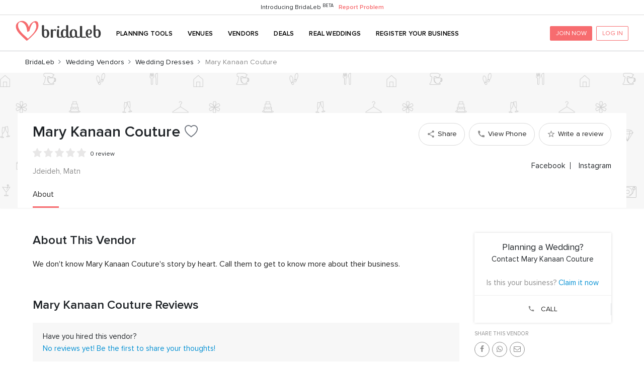

--- FILE ---
content_type: text/html;charset=UTF-8
request_url: https://www.bridaleb.com/marketplace/mary-kanaan-couture
body_size: 14262
content:
<!DOCTYPE html>

<html lang="en">
<head>
	<meta charset="utf-8" />
	<meta http-equiv="X-UA-Compatible" content="IE=edge" />
	<meta http-equiv="Content-Type" content="text/html; charset=utf-8" />	
	<meta name="viewport" content="width=device-width, initial-scale=1, shrink-to-fit=no, user-scalable=no" />
	<title>Mary Kanaan Couture - Wedding Dresses, Lebanon | BridaLeb</title>
	<meta name="description" content="Mary Kanaan Couture is a Lebanese fashion designer in Jdeideh, Matn. Read reviews, view photos, see special offers, and contact Mary Kanaan Couture directly on BridaLeb." />
	<meta name="keywords" content="mary kanaan couture, mary kanaan couture reviews, mary kanaan couture prices, mary kanaan couture photos, wedding dress, dress, bridal gowns, bridesmaid, wedding dresses, bridesmaid&#39;s dresses, mother of the bride dresses, flower girl dresses, bridal boutique, haute couture wedding, evening dresses, fashion, gowns, bridal gown, jdeideh, matn, lebanon" />
	<meta name="distribution" content="global" />
	<meta name="robots" content="all" />
	<meta name="rating" content="general" />	
	<link rel="canonical" href="https://www.bridaleb.com/marketplace/mary-kanaan-couture" />
	<link rel="icon" sizes="64x64" type="image/png" href="https://cdn.bridaleb.com/img/s/favicon.png" />
	<link rel="apple-touch-icon" sizes="152x152" type="image/png" href="https://cdn.bridaleb.com/img/s/bridaleb-logo-152x152.png" />
	<meta property="fb:app_id" content="2587034568026343" />
	<meta property="og:type" content="website" />
	<meta property="og:title" content="Mary Kanaan Couture - Wedding Dresses, Lebanon | BridaLeb" />
	<meta property="og:description" content="Mary Kanaan Couture is a Lebanese fashion designer in Jdeideh, Matn. Read reviews, view photos, see special offers, and contact Mary Kanaan Couture directly on BridaLeb." />
	<meta property="og:image" content="https://cdn.bridaleb.com/img/s/bridaleb-864x541.png" />
	<meta property="og:image:secure_url" content="https://cdn.bridaleb.com/img/s/bridaleb-864x541.png" />
	<meta property="og:url" content="https://www.bridaleb.com/marketplace/mary-kanaan-couture" />
	<meta property="twitter:card" content="summary_large_image" />
	<meta property="og:site_name" content="BridaLeb" />
	<meta property="og:rating_count" content="0" />
	<meta property="og:rating_scale" content="5" />
	<meta property="og:rating" content="0.0" />
	<link rel="stylesheet" href="https://www.bridaleb.com/ui/bl-1.css" />
	<link rel="stylesheet" href="https://www.bridaleb.com/ui/bl-2.css" />
	<link rel="stylesheet" href="https://www.bridaleb.com/ui/bl-3.css" />

	
	<script>
	  	window.fbAsyncInit = function() {
			FB.init({appId : '2587034568026343', cookie : true, xfbml : true, version : 'v2.12' });
		};
	  	(function(d, s, id){
	     	var js, fjs = d.getElementsByTagName(s)[0];
	     	if (d.getElementById(id)) {return;}
	     	js = d.createElement(s); js.id = id;
	     	js.src = "https://connect.facebook.net/en_US/sdk.js";
	     	fjs.parentNode.insertBefore(js, fjs);
	   	}(document, 'script', 'facebook-jssdk'));
	</script>
	<script type="text/javascript">
	 /*<![CDATA[*/(function(w,d,s,l,i){w[l]=w[l]||[];w[l].push({'gtm.start':
	new Date().getTime(),event:'gtm.js'});var f=d.getElementsByTagName(s)[0],
	j=d.createElement(s),dl=l!='dataLayer'?'&l='+l:'';j.async=true;j.src=
	'https://www.googletagmanager.com/gtm.js?id='+i+dl;f.parentNode.insertBefore(j,f);
	})(window,document,'script','dataLayer','GTM-MQ43NPC');/*]]>*/</script>
	<script>
	//<![CDATA[ 
		var lrt = null;
		var authSource = null;
	//]]>
	</script>


	

	
	
	<style type="text/css">
        .default-bg { background-image: url("https://cdn.bridaleb.com/img/s/pattern.jpg"); }
	</style>
		
	<script>
	//<![CDATA[
	    var np = true;
		var ra = true;
		var f = null;
		var s,r,m;
	//]]>
	</script>
	
	<!-- HTML5 shim and Respond.js for IE8 support of HTML5 elements and media queries -->
	<!-- WARNING: Respond.js doesn't work if you view the page via file:// -->
	<!--[if lt IE 9]>
	<script src="https://oss.maxcdn.com/html5shiv/3.7.2/html5shiv.min.js"></script>
	<script src="https://oss.maxcdn.com/respond/1.4.2/respond.min.js"></script>
	<![endif]-->
</head>
<body class="vendor-page land">
	
	<noscript><iframe src="https://www.googletagmanager.com/ns.html?id=GTM-MQ43NPC" height="0" width="0" style="display:none;visibility:hidden"></iframe></noscript>

	<div id="p-o"></div><div id="p-l"><div class="fa fa-spin"></div></div>
	<div>
	<span class="d-block info-bar"><span>Introducing BridaLeb <sup>BETA</sup></span><a class="link" href="https://www.bridaleb.com/report-problem">Report Problem</a></span>
	<nav class="top navbar navbar-expand-lg fixed-top-rm">
		<div class="navbar-toggler-icon d-lg-none">
			<svg viewBox="0 0 32 32"><path d="M29.772 17.089h-27.543c-0.494 0-0.895-0.401-0.895-0.895s0.401-0.895 0.895-0.895h27.543c0.494 0 0.895 0.401 0.895 0.895s-0.401 0.895-0.895 0.895zM29.772 6.457h-27.543c-0.494 0-0.895-0.401-0.895-0.895s0.401-0.895 0.895-0.895h27.543c0.494 0 0.895 0.401 0.895 0.895s-0.401 0.895-0.895 0.895zM29.772 27.72h-27.543c-0.494 0-0.895-0.401-0.895-0.895s0.401-0.895 0.895-0.895h27.543c0.494 0 0.895 0.401 0.895 0.895s-0.401 0.895-0.895 0.895z"></path></svg>
		</div>
		<a class="navbar-brand" href="https://www.bridaleb.com">
			<img alt="BridaLeb - Lebanese Wedding Marketplace" class="d-inline-block" src="https://cdn.bridaleb.com/img/s/bridaleb-logo.png" />
		</a>
		<div class="collapse navbar-collapse">
			<ul class="nav navbar-nav mr-auto">
				<li class="nav-item dropdown">
					<div class="nav-link">
						<a rel="nofollow" class="dropdown-toggle rl" href="https://www.bridaleb.com/account">Planning Tools</a>
						<ul class="dropdown-menu">
							<li><a rel="nofollow" class="rl" href="https://www.bridaleb.com/account">My Wedding</a></li>
							<li><a rel="nofollow" class="rl" href="https://www.bridaleb.com/account/favorite">Vendor Manager</a></li>
							<li><a rel="nofollow" class="rl" href="https://www.bridaleb.com/account/checklist">Checklist</a></li>
							<li><a rel="nofollow" class="rl" href="https://www.bridaleb.com/account/guest">Guest List</a></li>
							<li><a rel="nofollow" class="rl" href="https://www.bridaleb.com/account/budget">Budget</a></li>	
							<li><a rel="nofollow" class="rl" href="https://www.bridaleb.com/account/reviews">Review Manager</a></li>	
			            </ul>
			    	</div>
				</li>
				<li class="nav-item">
					<a class="nav-link" href="https://www.bridaleb.com/marketplace/wedding-venues">Venues</a>
				</li>
				<li class="nav-item dropdown">
					<div class="nav-link">
						<a class="dropdown-toggle" href="https://www.bridaleb.com/marketplace">Vendors</a>
						<ul class="dropdown-menu">
							<li><a href="https://www.bridaleb.com/marketplace/wedding-photographers">Photographers</a></li>
							<li><a href="https://www.bridaleb.com/marketplace/wedding-florists">Florists</a></li>
							<li><a href="https://www.bridaleb.com/marketplace/wedding-jewelers">Jewelers</a></li>
							<li><a href="https://www.bridaleb.com/marketplace/wedding-caterers">Caterers</a></li>
							<li><a href="https://www.bridaleb.com/marketplace/wedding-sound-and-lighting">Sound &amp; Lighting</a></li>
							<li><a href="https://www.bridaleb.com/marketplace/wedding-dresses">Dresses</a></li>			
							<li><a href="https://www.bridaleb.com/marketplace/wedding-menswear">Menswear</a></li>
							<li><a href="https://www.bridaleb.com/marketplace/wedding-hair-and-makeup">Hair &amp; Makeup</a></li>
							<li><a href="https://www.bridaleb.com/marketplace/wedding-entertainment">Entertainment</a></li>
							<li><a href="https://www.bridaleb.com/marketplace/wedding-cars-and-limos">Cars &amp; Limos</a></li>
							<li><a href="https://www.bridaleb.com/marketplace/wedding-planners">Planners</a></li>
							<li><a href="https://www.bridaleb.com/marketplace"><span class="text-muted">See All <i class="fa fa-angle-right"></i></span></a></li>
			            </ul>
			    	</div>
				</li>
				<li class="nav-item">
					<a class="nav-link" href="https://www.bridaleb.com/deals">Deals</a>
				</li>
				<li class="nav-item">
					<a class="nav-link" href="https://www.bridaleb.com/real-weddings">Real Weddings</a>
				</li>
				<li class="nav-item">
					<a class="nav-link" href="https://www.bridaleb.com/register-business">Register Your Business</a>
				</li>
			</ul>
			<div class="form-inline m-btn">
	      		<a href="#" rel="nofollow" class="nb-btn bl-p-btn mr-2" data-toggle="modal" data-target="#regM">JOIN NOW</a>
	      		<a href="#" rel="nofollow" class="nb-btn bl-p-o-btn" data-toggle="modal" data-target="#logM">LOG IN</a>
	    	</div>
		</div>
		<div class="non-collapse">
			<ul class="nav navbar-nav">
				<li class="nav-item d-lg-none">
					<a rel="nofollow" href="#" class="nav-link av account-link" data-toggle="modal" data-target="#logM">
						<svg viewBox="0 0 32 32"><path d="M16.133 1.8c-5.794-0.003-11.007 3.517-13.17 8.892s-0.839 11.525 3.343 15.535c0.087 0.147 0.217 0.263 0.373 0.333 4.713 4.216 11.648 4.804 17.004 1.441s7.838-9.866 6.087-15.942c-1.751-6.077-7.313-10.261-13.637-10.258zM8.133 25.52c0.8-2.327 2.954-3.918 5.413-4h5.253c2.456 0.084 4.605 1.675 5.4 4-4.624 3.89-11.376 3.89-16 0h-0.067zM25.533 24.187c-1.23-2.618-3.841-4.309-6.733-4.36h-5.293c-2.896 0.050-5.51 1.748-6.733 4.373-4.435-5.008-4.127-12.623 0.698-17.256s12.446-4.633 17.271 0c4.825 4.633 5.133 12.249 0.698 17.256l0.093-0.013zM16.16 7.693c-3.069 0-5.561 2.482-5.573 5.551s2.46 5.571 5.529 5.595c3.069 0.024 5.581-2.437 5.617-5.506 0.018-1.49-0.561-2.924-1.609-3.984s-2.475-1.656-3.965-1.656zM16.16 17.107c-1.559-0-2.963-0.943-3.554-2.386s-0.249-3.1 0.863-4.193c1.112-1.093 2.775-1.405 4.207-0.789s2.351 2.036 2.324 3.595c-0.036 2.095-1.745 3.774-3.84 3.773z"></path></svg>
					</a>
				</li>
				
			</ul>
		</div>
	</nav>

	<div class="sb-s">
		<nav class="sb">
			<div class="sb-h">
				<i class="navbar-toggler-icon sb-d-btn"><svg viewBox="0 0 24 24"><path d="M0 0h24v24H0z" fill="none"></path><path d="M20 11H7.83l5.59-5.59L12 4l-8 8 8 8 1.41-1.41L7.83 13H20v-2z"></path></svg></i>
				<a class="navbar-brand" href="https://www.bridaleb.com">
					<img alt="BridaLeb - Lebanese Wedding Marketplace" class="d-inline-block" src="https://cdn.bridaleb.com/img/s/bridaleb-logo.png" />
				</a>
			</div>
			<ul class="sb-b">			
				
	<li id="sb-i-1">
		<a class="sb-n" href="https://www.bridaleb.com">
			<span class="sb-i"><svg viewBox="0 0 24 24" xmlns="http://www.w3.org/2000/svg"><path d="M10,20V14H14V20H19V12H22L12,3L2,12H5V20H10Z"></path></svg></span>
			<span class="sb-t">Home</span>
		</a>
	</li>

				<li id="sb-i-2">
					<a class="sb-n rl" href="https://www.bridaleb.com/account">
						<span class="sb-i"><svg xmlns="http://www.w3.org/2000/svg" xmlns:xlink="http://www.w3.org/1999/xlink" width="24" height="24" viewBox="0 0 24 24"><defs><path id="a" d="M0 0h24v24H0z"></path></defs><clipPath><use xlink:href="#a" overflow="visible"></use></clipPath><path fill-rule="evenodd" clip-rule="evenodd" d="M13 9.5h5v-2h-5v2zm0 7h5v-2h-5v2zm6 4.5H5c-1.1 0-2-.9-2-2V5c0-1.1.9-2 2-2h14c1.1 0 2 .9 2 2v14c0 1.1-.9 2-2 2zM6 11h5V6H6v5zm1-4h3v3H7V7zM6 18h5v-5H6v5zm1-4h3v3H7v-3z"></path></svg></span>
						<span class="sb-t">Planning Tools</span>
					</a>
				</li>
				
	<li id="sb-i-3">
		<a class="sb-n" href="https://www.bridaleb.com/marketplace">
			<span class="sb-i"><svg xmlns="http://www.w3.org/2000/svg" width="24" height="24" viewBox="0 0 24 24"><path d="M15.5 14h-.79l-.28-.27C15.41 12.59 16 11.11 16 9.5 16 5.91 13.09 3 9.5 3S3 5.91 3 9.5 5.91 16 9.5 16c1.61 0 3.09-.59 4.23-1.57l.27.28v.79l5 4.99L20.49 19l-4.99-5zm-6 0C7.01 14 5 11.99 5 9.5S7.01 5 9.5 5 14 7.01 14 9.5 11.99 14 9.5 14z"></path><path d="M0 0h24v24H0z" fill="none"></path></svg></span>
			<span class="sb-t">Vendors</span>
		</a>
	</li>

				
	<li id="sb-i-4">
		<a class="sb-n" href="https://www.bridaleb.com/deals">
			<span class="sb-i"><svg xmlns="http://www.w3.org/2000/svg" viewBox="0 0 24 24"><path d="M21.41 11.58l-9-9C12.05 2.22 11.55 2 11 2H4c-1.1 0-2 .9-2 2v7c0 .55.22 1.05.59 1.42l9 9c.36.36.86.58 1.41.58.55 0 1.05-.22 1.41-.59l7-7c.37-.36.59-.86.59-1.41 0-.55-.23-1.06-.59-1.42zM5.5 7C4.67 7 4 6.33 4 5.5S4.67 4 5.5 4 7 4.67 7 5.5 6.33 7 5.5 7z"></path></svg></span>
			<span class="sb-t">Deals</span>
		</a>
	</li>

				
	<li id="sb-i-5">
		<a class="sb-n" href="https://www.bridaleb.com/real-weddings">
			<span class="sb-i"><svg viewBox="-81 -26 852 852.49995" xmlns="http://www.w3.org/2000/svg"><path d="m-4.972656-1.75v799.21875h689.949218v-799.21875zm627.617187 654.832031h-565.292969v-593.953125h565.292969zm0 0"></path><path d="m306.25 557.0625 41.472656-41.457031-36.351562-36.355469c-22.792969-22.773438-35.339844-53.148438-35.339844-85.527344 0-32.355468 12.546875-62.734375 35.339844-85.523437 22.777344-22.777344 53.152344-35.308594 85.523437-35.308594 18.472657 0 36.28125 4.074219 52.390625 11.78125 16.121094-7.707031 33.933594-11.78125 52.398438-11.78125 6.210937 0 12.367187.464844 18.390625 1.371094-3.339844-26.863281-15.253907-52.839844-35.765625-73.332031-24.472656-24.476563-56.757813-36.71875-89.035156-36.71875-32.246094 0-64.53125 12.183593-89.023438 36.667968-24.476562-24.484375-56.757812-36.667968-89.003906-36.667968-32.285156 0-64.5625 12.242187-89.058594 36.71875-48.953125 48.96875-48.953125 129.121093 0 178.09375zm0 0"></path><path d="m501.683594 319.71875c-18.976563 0-37.996094 7.148438-52.398438 21.578125-14.40625-14.429687-33.40625-21.578125-52.390625-21.578125-19.011719 0-38.003906 7.195312-52.414062 21.605469-28.816407 28.808593-28.816407 76 0 104.820312l104.804687 104.800781 104.796875-104.800781c28.835938-28.820312 28.835938-76.011719 0-104.820312-10.484375-10.492188-23.394531-17.160157-36.972656-20-5.074219-1.074219-10.253906-1.605469-15.425781-1.605469zm0 0"></path></svg></span>
			<span class="sb-t">Real Weddings</span>
		</a>
	</li>

				
	<li id="sb-i-6">
		<a class="sb-n" href="https://www.bridaleb.com/register-business">
			<span class="sb-i"><svg viewBox="0 0 24 24"><g><rect fill="none" height="24" width="24"></rect></g><g><g></g><g><path d="M21.9,8.89l-1.05-4.37c-0.22-0.9-1-1.52-1.91-1.52H5.05C4.15,3,3.36,3.63,3.15,4.52L2.1,8.89 c-0.24,1.02-0.02,2.06,0.62,2.88C2.8,11.88,2.91,11.96,3,12.06V19c0,1.1,0.9,2,2,2h14c1.1,0,2-0.9,2-2v-6.94 c0.09-0.09,0.2-0.18,0.28-0.28C21.92,10.96,22.15,9.91,21.9,8.89z M18.91,4.99l1.05,4.37c0.1,0.42,0.01,0.84-0.25,1.17 C19.57,10.71,19.27,11,18.77,11c-0.61,0-1.14-0.49-1.21-1.14L16.98,5L18.91,4.99z M13,5h1.96l0.54,4.52 c0.05,0.39-0.07,0.78-0.33,1.07C14.95,10.85,14.63,11,14.22,11C13.55,11,13,10.41,13,9.69V5z M8.49,9.52L9.04,5H11v4.69 C11,10.41,10.45,11,9.71,11c-0.34,0-0.65-0.15-0.89-0.41C8.57,10.3,8.45,9.91,8.49,9.52z M4.04,9.36L5.05,5h1.97L6.44,9.86 C6.36,10.51,5.84,11,5.23,11c-0.49,0-0.8-0.29-0.93-0.47C4.03,10.21,3.94,9.78,4.04,9.36z M5,19v-6.03C5.08,12.98,5.15,13,5.23,13 c0.87,0,1.66-0.36,2.24-0.95c0.6,0.6,1.4,0.95,2.31,0.95c0.87,0,1.65-0.36,2.23-0.93c0.59,0.57,1.39,0.93,2.29,0.93 c0.84,0,1.64-0.35,2.24-0.95c0.58,0.59,1.37,0.95,2.24,0.95c0.08,0,0.15-0.02,0.23-0.03V19H5z"></path></g></g></svg></span>
			<span class="sb-t">Register Your Business</span>
		</a>
	</li>

			</ul>
	  		
			<ul class="sb-b">
	            
	<li id="sb-i-9">
		<a class="sb-n" rel="nofollow" href="https://www.bridaleb.com/report-problem">
			<span class="sb-i"><svg xmlns="http://www.w3.org/2000/svg" width="24" height="24" viewBox="0 0 24 24"><path fill="none" d="M0 0h24v24H0z"></path><path d="M11 18h2v-2h-2v2zm1-16C6.48 2 2 6.48 2 12s4.48 10 10 10 10-4.48 10-10S17.52 2 12 2zm0 18c-4.41 0-8-3.59-8-8s3.59-8 8-8 8 3.59 8 8-3.59 8-8 8zm0-14c-2.21 0-4 1.79-4 4h2c0-1.1.9-2 2-2s2 .9 2 2c0 2-3 1.75-3 5h2c0-2.25 3-2.5 3-5 0-2.21-1.79-4-4-4z"></path></svg></span>
			<span class="sb-t">Report Problem</span>
		</a>
	</li>

	            
	<li id="sb-i-10">
		<a class="sb-n" rel="nofollow" href="https://www.bridaleb.com/contact-us">
			<span class="sb-i"><svg xmlns="http://www.w3.org/2000/svg" width="24" height="24" viewBox="0 0 24 24"><path d="M20 2H4c-1.1 0-1.99.9-1.99 2L2 22l4-4h14c1.1 0 2-.9 2-2V4c0-1.1-.9-2-2-2zM6 9h12v2H6V9zm8 5H6v-2h8v2zm4-6H6V6h12v2z"></path><path d="M0 0h24v24H0z" fill="none"></path></svg></span>
			<span class="sb-t">Contact</span>
		</a>
	</li>

	            <span><a class="sb-btn bl-p-btn" data-toggle="modal" data-target="#logM">LOG IN</a></span>
	            
	    	</ul>
		</nav>
	</div>
</div>
	<div class="breadcrumb-s hidden-xs">
	<div class="container">
		<div class="row">
			<div class="col-12">
				<ol class="breadcrumb" vocab="https://schema.org/" typeof="BreadcrumbList">
					<li class="breadcrumb-item" property="itemListElement" typeof="ListItem">
						<a property="item" typeof="WebPage" href="https://www.bridaleb.com">
							<span property="name">BridaLeb</span>
						</a>
						<meta property="position" content="1" />
				  	</li>
					<li class="breadcrumb-item" property="itemListElement" typeof="ListItem">
						<a property="item" typeof="WebPage" href="https://www.bridaleb.com/marketplace">
							<span property="name">Wedding Vendors</span>
						</a>
						<meta property="position" content="2" />
				  	</li>
				  	<li class="breadcrumb-item" property="itemListElement" typeof="ListItem">
						<a property="item" typeof="WebPage" href="https://www.bridaleb.com/marketplace/wedding-dresses">
							<span property="name">Wedding Dresses</span>
						</a>
						<meta property="position" content="3" />
				  	</li>
					<li class="breadcrumb-item active" property="itemListElement" typeof="ListItem">
						
						<span property="name">Mary Kanaan Couture</span>
						<meta property="position" content="4" />
				  	</li>
				</ol>
			</div>
		</div>
	</div>
</div>
	
	<div class="v-xs-s d-md-none">
	<div class="swiper-container">
		<a class="v-back-xs-btn" href="https://www.bridaleb.com/marketplace/wedding-dresses">
			<svg xmlns="http://www.w3.org/2000/svg" xmlns:xlink="http://www.w3.org/1999/xlink" version="1.1" viewBox="0 0 129 129" enable-background="new 0 0 129 129" width="20px" height="20px">
  <g>
    <path d="m88.6,121.3c0.8,0.8 1.8,1.2 2.9,1.2s2.1-0.4 2.9-1.2c1.6-1.6 1.6-4.2 0-5.8l-51-51 51-51c1.6-1.6 1.6-4.2 0-5.8s-4.2-1.6-5.8,0l-54,53.9c-1.6,1.6-1.6,4.2 0,5.8l54,53.9z" fill="#FFFFFF"></path>
  </g>
</svg>

		</a>
		<div class="swiper-wrapper" id="v-xs-s">
			
			<div class="swiper-slide">
				<img class="v-xs-s-p default-bg-color" src="https://cdn.bridaleb.com/img/s/pattern.jpg" />
			</div>
		</div>
		<div class="swiper-pagination"></div>
	</div>
</div>
	
	<div class="v-h default-bg">
		<div class="container"> 
			<div class="row v-h-r">
				<div class="col-12 v-h-c">
					<div class="v-h-s">
	<div class="container">
		<div class="row">
			<div class="col-12">
				<div class="d-flex flex-wrap">
				  	<div class="flex-grow-1">
				  		<h1 class="v-h-t">
				  			<span>Mary Kanaan Couture</span>
				  			
				  			<button class="f-c" data-vendor-id="12033" id="vendor--12033">
								<svg class="heart heart-empty" width="28px" height="28px" viewBox="0 0 28 28">
	<path d="M14,5.56990301 C15.3077869,3.99086477 17.378541,2.9749999 19.5,2.9749999 C23.1602193,2.9749999 26.125,5.95546727 26.125,9.62910043 C26.125,14.7128394 22.178276,19.7449252 14.637553,24.9316659 L14,25.3701944 L13.362447,24.9316659 C5.82172398,19.7449252 1.875,14.7128394 1.875,9.62910043 C1.875,5.95546727 4.83978069,2.9749999 8.5,2.9749999 C10.621459,2.9749999 12.6922131,3.99086477 14,5.56990301 Z"></path>
</svg>
<svg class="heart heart-filled heart-filled-start" width="28px" height="28px" viewBox="0 0 28 28">
	<path d="M14,5.56990301 C15.3077869,3.99086477 17.378541,2.9749999 19.5,2.9749999 C23.1602193,2.9749999 26.125,5.95546727 26.125,9.62910043 C26.125,14.7128394 22.178276,19.7449252 14.637553,24.9316659 L14,25.3701944 L13.362447,24.9316659 C5.82172398,19.7449252 1.875,14.7128394 1.875,9.62910043 C1.875,5.95546727 4.83978069,2.9749999 8.5,2.9749999 C10.621459,2.9749999 12.6922131,3.99086477 14,5.56990301 Z"></path>
</svg>
				        	</button>
				  		</h1>
				  	</div>
				  	<div class="d-flex hidden-xs">
					  	<div class="v-lg-h-btn-w">
	<button class="btn v-lg-h-btn" data-toggle="modal" data-target="#shareModal">
		<svg xmlns="http://www.w3.org/2000/svg" viewBox="0 0 24 24"><path d="M18 16.08c-.76 0-1.44.3-1.96.77L8.91 12.7c.05-.23.09-.46.09-.7s-.04-.47-.09-.7l7.05-4.11c.54.5 1.25.81 2.04.81 1.66 0 3-1.34 3-3s-1.34-3-3-3-3 1.34-3 3c0 .24.04.47.09.7L8.04 9.81C7.5 9.31 6.79 9 6 9c-1.66 0-3 1.34-3 3s1.34 3 3 3c.79 0 1.5-.31 2.04-.81l7.12 4.16c-.05.21-.08.43-.08.65 0 1.61 1.31 2.92 2.92 2.92 1.61 0 2.92-1.31 2.92-2.92s-1.31-2.92-2.92-2.92z"></path></svg><span>Share</span>
	</button>
</div>
						<div class="v-lg-h-btn-w">
	<button class="btn v-lg-h-btn" data-toggle="modal" data-target="#viewphoneModal">
		<svg width="24" height="24" viewBox="0 0 24 24"><path fill="none" d="M0 0h24v24H0z"></path><path d="M20.01 15.38c-1.23 0-2.42-.2-3.53-.56-.35-.12-.74-.03-1.01.24l-1.57 1.97c-2.83-1.35-5.48-3.9-6.89-6.83l1.95-1.66c.27-.28.35-.67.24-1.02-.37-1.11-.56-2.3-.56-3.53 0-.54-.45-.99-.99-.99H4.19C3.65 3 3 3.24 3 3.99 3 13.28 10.73 21 20.01 21c.71 0 .99-.63.99-1.18v-3.45c0-.54-.45-.99-.99-.99z"></path></svg><span>View Phone</span>
	</button>
</div>
					  	<div class="v-lg-h-btn-w">
						  	<button class="btn v-lg-h-btn m-r-a write-review-btn" data-toggle="modal" data-target="#reviewModal">
								<svg xmlns="http://www.w3.org/2000/svg" viewBox="0 0 24 24"><path d="M22 9.24l-7.19-.62L12 2 9.19 8.63 2 9.24l5.46 4.73L5.82 21 12 17.27 18.18 21l-1.63-7.03L22 9.24zM12 15.4l-3.76 2.27 1-4.28-3.32-2.88 4.38-.38L12 6.1l1.71 4.04 4.38.38-3.32 2.88 1 4.28L12 15.4z"></path></svg><span>Write a review</span>
							</button>
						  	<button class="btn v-lg-h-btn m-r-a edit-review-btn d-none" onclick="window.location.href='/account/reviews'">
								<svg xmlns="http://www.w3.org/2000/svg" viewBox="0 0 24 24"><path d="M22 9.24l-7.19-.62L12 2 9.19 8.63 2 9.24l5.46 4.73L5.82 21 12 17.27 18.18 21l-1.63-7.03L22 9.24zM12 15.4l-3.76 2.27 1-4.28-3.32-2.88 4.38-.38L12 6.1l1.71 4.04 4.38.38-3.32 2.88 1 4.28L12 15.4z"></path></svg><span>Edit Review</span>
							</button>
						</div>
						
				  	</div>
				</div>
			</div>
		</div>
		<div class="row">
			<div class="col-12">
				<div class="d-flex flex-row review-container">
					<div class="review-widget" data-rateyo-spacing="4px" data-rateyo-rating="0.0%" data-rateyo-star-width="18px"></div>
					<span class="v-r-o mt-0">
						<span>0</span> review
					</span>
				</div>
			</div>
		</div>
		<div class="row">
			<div class="col-12">
				<div class="v-h-a float-left">
					<span class="pr-2"><span><span>Jdeideh</span>, </span><span>Matn</span></span>
					    
				</div>
				<div class="float-right hidden-xs">
					<div class="v-s-l">
	<div>
		<a title="facebook" target="_blank" rel="noopener noreferrer nofollow" href="https://www.facebook.com/marykanaancouture">Facebook</a>
		
		
		
		
	</div>
	<div>
		
		<a title="instagram" target="_blank" rel="noopener noreferrer nofollow" href="https://www.instagram.com/marykanaancouture">Instagram</a>
		
		
		
	</div>
	
</div>

				</div>
			</div>
		</div>
		<div class="row visible-xs v-xs-h-btns">
			<div class="col-12">
				<a class="btn btn-h-1 v-xs-h-btn" href="tel:+96170138765"><svg width="24" height="24" viewBox="0 0 24 24"><path fill="none" d="M0 0h24v24H0z"></path><path d="M20.01 15.38c-1.23 0-2.42-.2-3.53-.56-.35-.12-.74-.03-1.01.24l-1.57 1.97c-2.83-1.35-5.48-3.9-6.89-6.83l1.95-1.66c.27-.28.35-.67.24-1.02-.37-1.11-.56-2.3-.56-3.53 0-.54-.45-.99-.99-.99H4.19C3.65 3 3 3.24 3 3.99 3 13.28 10.73 21 20.01 21c.71 0 .99-.63.99-1.18v-3.45c0-.54-.45-.99-.99-.99z"></path></svg> Call Now</a>
			</div>
			
			
		</div>
	</div>
</div>
					<div class="v-m">
	<div class="v-lg-m hidden-xs">
		<div class="container">
			<div class="row">
				<div class="col-12">
					<ul class="v-lg-m-i-w d-flex">
						
	<span class="v-lg-m-i selected" data-value="v-i-m-1" data-href="/marketplace/mary-kanaan-couture/details">
		<span class="v-lg-m-l">About</span>
		
	</span>

						
	

						
	

						
	

						
	

						
	

						
	

					</ul>
				</div>
			</div>
		</div>
	</div>
	<div class="v-xs-m visible-xs">
		<div class="container-fluid px-0">
			<div class="swiper-container">
				<div class="swiper-wrapper a-b-w">
					
	<span class="swiper-slide v-m-i selected" data-value="v-i-m-1" data-href="/marketplace/mary-kanaan-couture/details">
		<div class="v-xs-m-i">
			<svg xmlns="http://www.w3.org/2000/svg" viewBox="0 0 24 24"><path d="M12 2C6.48 2 2 6.48 2 12s4.48 10 10 10 10-4.48 10-10S17.52 2 12 2zm1 15h-2v-6h2v6zm0-8h-2V7h2v2z"></path></svg>
			<div>About</div>
		</div>
	</span>

					
	

					
	

					
	

					
	

					
	

					
	

					<span class="swiper-slide" data-toggle="modal" data-target="#shareModal">					
						<div class="v-xs-m-i">
							<svg xmlns="http://www.w3.org/2000/svg" viewBox="0 0 24 24"><path d="M18 16.08c-.76 0-1.44.3-1.96.77L8.91 12.7c.05-.23.09-.46.09-.7s-.04-.47-.09-.7l7.05-4.11c.54.5 1.25.81 2.04.81 1.66 0 3-1.34 3-3s-1.34-3-3-3-3 1.34-3 3c0 .24.04.47.09.7L8.04 9.81C7.5 9.31 6.79 9 6 9c-1.66 0-3 1.34-3 3s1.34 3 3 3c.79 0 1.5-.31 2.04-.81l7.12 4.16c-.05.21-.08.43-.08.65 0 1.61 1.31 2.92 2.92 2.92 1.61 0 2.92-1.31 2.92-2.92s-1.31-2.92-2.92-2.92z"></path></svg>
							<div>Share</div>
						</div>
					</span>
				</div>
			</div>
		</div>
	</div>
</div>
				</div>
			</div>
		</div>
	</div>

	<div class="v-b">
		<div class="container p-xs-0">
			<div class="row">
				<div class="v-b-c col-12 col-lg-9">
					
<html>


	
	
	
	
	<section class="v-i">
		<div class="container">
			<div class="row">
				<div class="col-12">
					<h2 class="v-c-t">About This Vendor</h2>
					<div class="v-c-b">
						We don't know <span>Mary Kanaan Couture</span>'s story by heart. Call them to get to know more about their business.
					</div>
				</div>
			</div>
		</div>
	</section>

	
	<section class="v-r">
	<div class="container">
		
		<div class="row">
			<div class="col-12">
				<h2 class="v-c-t"><span>Mary Kanaan Couture</span> Reviews</h2>
			</div>
		</div>
	</div>
	<div class="container p-xs-0">
		<div class="v-no-r">
            Have you hired this vendor?<br />
            <a class="write-review-btn m-r-a v-r-w" href="#" data-toggle="modal" data-target="#reviewModal">No reviews yet! Be the first to share your thoughts!</a>
            <a class="edit-review-btn v-r-w d-none" rel="nofollow" href="https://www.bridaleb.com/account/reviews">Edit your review</a>
		</div>
	</div>
</section>
	
	<section class="contact-section">
	<div class="container">
		<div class="row">
			<div class="col-12">
				<h2 class="v-c-t">Contact Info for <span>Mary Kanaan Couture</span></h2>
			</div>
			<div class="col-12">
				<div class="v-c-a">
					<span>Intercection Gallery Khabbaz, Center Queen Plaza, GF and 5th Floor, Jdeideh, Matn, Mount Lebanon, Lebanon</span>
					    
				</div>
			</div>
			<div class="col-12 pt-2 pb-2">	
				<div class="v-s-l">
	<div>
		<a title="facebook" target="_blank" rel="noopener noreferrer nofollow" href="https://www.facebook.com/marykanaancouture">Facebook</a>
		
		
		
		
	</div>
	<div>
		
		<a title="instagram" target="_blank" rel="noopener noreferrer nofollow" href="https://www.instagram.com/marykanaancouture">Instagram</a>
		
		
		
	</div>
	
</div>

			</div>
			<div class="col-12 pt-2 v-c-c">	
				<div class="row">
					<div class="col-12">
						<a class="btn btn-app w-100 btn-outline" data-toggle="modal" data-target="#viewphoneModal" href="#">VIEW PHONE</a>
					</div>
					
				</div>
			</div>
		</div>
	</div>
</section>
	<section class="visible-xs">
	<div class="container">
		<div class="row">
			<div class="col-12">
				<div class="v-s-xs-m">Is this your business? </div>
			</div>
			<div class="col-12 pt-2">	
				<div class="row">
					<div class="col-12">
						<a class="btn btn-app w-100 m-r-a" href="#" data-toggle="modal" data-target="#claimModal">CLAIM IT NOW</a>
					</div>
				</div>
			</div>
		</div>
	</div>
</section>
	
	<section class="visible-xs row">
	<div class="container">
		<div class="v-s-xs-m">Share This Vendor</div>
		<div>
	<div class="d-flex v-s-btns">
	    <div class="facebook-share">
	    	<a id="fb-share-button" href="#" rel="nofollow" title="Share with Facebook." onclick="shareUrll(&quot;https://www.bridaleb.com/marketplace/mary-kanaan-couture&quot;);return false;" class="v-s-xs-btn">
	    		<i class="fa fa-facebook"></i><span class="pl-2">Facebook</span>
	    	</a>
	  	</div>
	  	<div class="whatsapp-share">
	    	<a href="https://api.whatsapp.com/send?phone=&amp;source=&amp;data=&amp;text=https://www.bridaleb.com/marketplace/mary-kanaan-couture" title="Share with WhatsApp" rel="nofollow noopener noreferrer" target="_blank" class="v-s-xs-btn">
	    		<i class="fa fa-whatsapp"></i><span class="pl-2">WhatsApp</span>
	    	</a>
	  	</div>
		<div class="email-share">
	    	<a rel="nofollow noopener noreferrer" target="_top" title="Share with email." href="/cdn-cgi/l/email-protection#[base64]" class="v-s-xs-btn">
				<i class="fa fa-envelope-o"></i><span class="pl-2">Mail</span>   	
	  		</a>
	  	</div>
	</div>
</div>
	</div>
</section>


<script data-cfasync="false" src="/cdn-cgi/scripts/5c5dd728/cloudflare-static/email-decode.min.js"></script></html>
				</div>
				 <div class="col-lg-3 has-1-items d-none d-lg-block pl-0">
	                <div class="content-side-item">
	                    <div class="container stick-top pl-0">
	                        <div class="contact-container">
	<div class="contact-h">
		<div class="contact-t">Planning a Wedding?</div>
		<div class="contact-s">Contact Mary Kanaan Couture</div>
	</div>
	<div class="contact-b">
		
		
		<div class="claim-business-btn">
			Is this your business? 
			<a class="b-link m-r-a" href="#" data-toggle="modal" data-target="#claimModal">Claim it now</a>
		</div>
	</div>
	<div class="d-flex contact-f uppercase">
		<a class="flex-fill border-right" href="tel:+96170138765">
			<svg width="24" height="24" viewBox="0 0 24 24"><path fill="none" d="M0 0h24v24H0z"></path><path d="M20.01 15.38c-1.23 0-2.42-.2-3.53-.56-.35-.12-.74-.03-1.01.24l-1.57 1.97c-2.83-1.35-5.48-3.9-6.89-6.83l1.95-1.66c.27-.28.35-.67.24-1.02-.37-1.11-.56-2.3-.56-3.53 0-.54-.45-.99-.99-.99H4.19C3.65 3 3 3.24 3 3.99 3 13.28 10.73 21 20.01 21c.71 0 .99-.63.99-1.18v-3.45c0-.54-.45-.99-.99-.99z"></path></svg>
			<span>Call</span>
		</a>
		
	</div>
</div>
	                        <div class="v-s-lg-c">
	<span class="v-s-lg-m">Share This Vendor</span>
	<div>
	<div class="d-flex v-s-btns">
	    <div class="facebook-share">
	    	<a id="fb-share-button" href="#" rel="nofollow" title="Share with Facebook." onclick="shareUrll(&quot;https://www.bridaleb.com/marketplace/mary-kanaan-couture&quot;);return false;" class="v-s-lg-btn">
	    		<i class="fa fa-facebook"></i>
	    	</a>
	  	</div>
	  	<div class="whatsapp-share">
	    	<a href="https://api.whatsapp.com/send?phone=&amp;source=&amp;data=&amp;text=https://www.bridaleb.com/marketplace/mary-kanaan-couture" title="Share with WhatsApp" rel="nofollow noopener noreferrer" target="_blank" class="v-s-lg-btn">
	    		<i class="fa fa-whatsapp"></i>
	    	</a>
	  	</div>
		<div class="email-share">
	    	<a rel="nofollow noopener noreferrer" target="_top" title="Share with email." href="/cdn-cgi/l/email-protection#[base64]" class="v-s-lg-btn">
				<i class="fa fa-envelope-o"></i>   	
	  		</a>
	  	</div>
	</div>
</div>
</div>
	                    </div>
	                </div>
	            </div>
			</div>
		</div>
	</div>
	
	<div id="blueimp-gallery" class="blueimp-gallery blueimp-gallery-controls"><div class="slides"></div><h3 class="title"></h3><div class="counter"></div><a href="#" class="prev hidden-xs">‹</a><a href="#" class="next hidden-xs">›</a><a class="close">×</a></div>
	
	<footer class="footer">
	<div class="app-section">
		<div>
			<a class="rl" rel="nofollow" href="https://www.bridaleb.com/account">Planning Tools</a>
			<a class="pl-10" href="https://www.bridaleb.com/marketplace">Vendors</a>   
			<a class="pl-10" href="https://www.bridaleb.com/deals">Deals</a>
		</div>
		<div>
			<a rel="nofollow" href="https://www.bridaleb.com/advertise-with-us">Advertise with Us</a>
			<a class="pl-10" rel="nofollow" href="https://www.bridaleb.com/register-business">Register Your Business</a>   
			<a class="pl-10" rel="nofollow" href="https://www.bridaleb.com/contact-us">Contact Us</a>
		</div>
	</div>
	<div class="social-section">
		<div class="social-bar" itemscope="itemscope" itemtype="http://schema.org/Organization">
			<a itemprop="sameAs" rel="nofollow noopener noreferrer" class="social-btn" href="https://www.facebook.com/bridaleb" target="_blank"><i class="fa fa-facebook"></i></a>
          	<a itemprop="sameAs" rel="nofollow noopener noreferrer" class="social-btn" href="https://www.instagram.com/bridalebanon" target="_blank"><i class="fa fa-instagram"></i></a>
        	<a itemprop="sameAs" rel="nofollow noopener noreferrer" class="social-btn" href="https://twitter.com/bridaleb" target="_blank"><i class="fa fa-twitter"></i></a>
          	<a itemprop="sameAs" rel="nofollow noopener noreferrer" class="social-btn" href="https://wa.me/96171121267" target="_blank"><i class="fa fa-whatsapp"></i></a>
          	<a itemprop="sameAs" rel="nofollow noopener noreferrer" class="social-btn" href="https://www.youtube.com/channel/UC_5EGa1B0LKKSF0p2ACqNrg" target="_blank"><i class="fa fa-youtube-play"></i></a>
		</div>
	</div>
	<div class="business-section">
		<span>© 2020 BridaLeb</span>
		<span class="pl-10"><a rel="nofollow" href="https://www.bridaleb.com/privacy-policy">Privacy Policy</a></span>
		<span class="pl-10"><a rel="nofollow" href="https://www.bridaleb.com/terms-of-use">Terms of Use</a></span>
		<span class="pl-10 text-nowrap">
			made with
			<svg class="heart-icon" viewBox="0 0 32 32">
	<path d="M16 32l-1.606-1.364C8.368 25.512 4.018 21.814 1.222 15.358c-1.6-3.702-1.63-7.744-.078-10.816C2.268 2.318 4.156.78 6.466.218A7.534 7.534 0 0 1 8.25 0c3.578 0 6.272 2.584 7.75 4.45C17.476 2.584 20.174 0 23.75 0c.594 0 1.196.074 1.79.218 2.304.562 4.196 2.098 5.32 4.322 1.548 3.074 1.524 7.118-.082 10.818-2.792 6.456-7.144 10.154-13.168 15.274L16 32z"></path>
</svg>
		</span>
	</div>
</footer>
	<script data-cfasync="false" src="/cdn-cgi/scripts/5c5dd728/cloudflare-static/email-decode.min.js"></script><script>
	//<![CDATA[
		var em = null;
		var fn = null;
		var ln = null;
		var t = null;
		var g = null;
		var p = null;
		var d = null;
	//]]>
	</script>
	<div class="loginpopup">
	<div class="modal fade" id="logM" tabindex="-1" role="dialog" aria-labelledby="logMLabel" aria-hidden="true">
		<div class="modal-dialog modal-lg" role="document">
			<div class="modal-content">
				<div class="modal-body p-0 d-flex">
 					<div class="login-i hidden-xs col-md-4" style="background-image:url(https://cdn.bridaleb.com/img/s/login-bg.jpg);background-size: cover;"></div>
					<div class="col-12 col-md-8">
						<div class="pt-10">
							<button type="button" class="close" data-dismiss="modal" aria-label="Close">
								<svg xmlns="http://www.w3.org/2000/svg" width="25" height="25" viewBox="0 0 24 24"><path d="M19 6.41L17.59 5 12 10.59 6.41 5 5 6.41 10.59 12 5 17.59 6.41 19 12 13.41 17.59 19 19 17.59 13.41 12z"></path><path d="M0 0h24v24H0z" fill="none"></path></svg>
							</button>
						</div>
						<div class="login-box">
							<div class="login-t">Welcome back.</div>
							<div class="login-s">Sign in to your existing account to continue.</div>
							<body>
	
	
	<div class="error-box d-none">
		<div class="container">
			<div class="row">
				<div class="col-2 col-md-1 error-box-l"><i class="fa fa-exclamation-triangle"></i></div>
				<div class="col-10 col-md-11 error-box-r">
					<div class="text-justify" style="font-size: 12px;line-height: 16px;">
						<span class="error-message"></span>
					</div>
				</div>
			</div>
		</div>
	</div>
<script defer src="https://static.cloudflareinsights.com/beacon.min.js/vcd15cbe7772f49c399c6a5babf22c1241717689176015" integrity="sha512-ZpsOmlRQV6y907TI0dKBHq9Md29nnaEIPlkf84rnaERnq6zvWvPUqr2ft8M1aS28oN72PdrCzSjY4U6VaAw1EQ==" data-cf-beacon='{"version":"2024.11.0","token":"f8ef75a54f5440e4b4d7ba60a463182a","r":1,"server_timing":{"name":{"cfCacheStatus":true,"cfEdge":true,"cfExtPri":true,"cfL4":true,"cfOrigin":true,"cfSpeedBrain":true},"location_startswith":null}}' crossorigin="anonymous"></script>
</body>
							<div class="text-center">
								<button class="login-btn mb-3" type="button" onclick="logF(null); return false;">
	        						<svg style="fill: #4C69BA;padding-bottom: 2px;" width="23px" height="23px" viewBox="0 0 60.734 60.733" xml:space="preserve"><g><path d="M57.378,0.001H3.352C1.502,0.001,0,1.5,0,3.353v54.026c0,1.853,1.502,3.354,3.352,3.354h29.086V37.214h-7.914v-9.167h7.914 v-6.76c0-7.843,4.789-12.116,11.787-12.116c3.355,0,6.232,0.251,7.071,0.36v8.198l-4.854,0.002c-3.805,0-4.539,1.809-4.539,4.462 v5.851h9.078l-1.187,9.166h-7.892v23.52h15.475c1.852,0,3.355-1.503,3.355-3.351V3.351C60.731,1.5,59.23,0.001,57.378,0.001z"></path></g></svg>
<span class="txt">Sign in with Facebook</span>    
	        					</button>
	        					<button class="login-btn" type="button" onclick="GL.l(); return false;">
	        						<svg xmlns="http://www.w3.org/2000/svg" xmlns:xlink="http://www.w3.org/1999/xlink" version="1.1" viewBox="0 0 192 192" width="25px" height="25px"><g fill="none" fill-rule="nonzero" stroke="none" stroke-width="1" stroke-linecap="butt" stroke-linejoin="miter" stroke-miterlimit="10" stroke-dasharray="" stroke-dashoffset="0" font-family="none" font-weight="none" font-size="none" text-anchor="none" style="mix-blend-mode: normal"><path d="M0,192v-192h192v192z" fill="none"></path><g id="surface1"><path d="M174.4375,80.32812h-6.4375v-0.32812h-72v32h45.21875c-6.60938,18.625 -24.32813,32 -45.21875,32c-26.51562,0 -48,-21.48438 -48,-48c0,-26.51562 21.48438,-48 48,-48c12.23438,0 23.375,4.60938 31.84375,12.15625l22.625,-22.625c-14.28125,-13.3125 -33.39063,-21.53125 -54.46875,-21.53125c-44.1875,0 -80,35.8125 -80,80c0,44.1875 35.8125,80 80,80c44.1875,0 80,-35.8125 80,-80c0,-5.35938 -0.54688,-10.59375 -1.5625,-15.67188z" fill="#fbbc05"></path><path d="M25.21875,58.76562l26.29687,19.28125c7.10938,-17.60938 24.32813,-30.04688 44.48438,-30.04688c12.23438,0 23.375,4.60938 31.84375,12.15625l22.625,-22.625c-14.28125,-13.3125 -33.39063,-21.53125 -54.46875,-21.53125c-30.73438,0 -57.375,17.34375 -70.78125,42.76562z" fill="#ea4335"></path><path d="M96,176c20.65625,0 39.4375,-7.90625 53.64062,-20.76562l-24.76562,-20.95312c-8.03125,6.07812 -18.01562,9.71875 -28.875,9.71875c-20.8125,0 -38.46875,-13.26562 -45.125,-31.78125l-26.09375,20.09375c13.23437,25.90625 40.125,43.6875 71.21875,43.6875z" fill="#34a853"></path><path d="M174.4375,80.32812h-6.4375v-0.32812h-72v32h45.21875c-3.17188,8.95312 -8.9375,16.65625 -16.35938,22.28125c0.01562,0 0.01562,0 0.01562,0l24.76562,20.95312c-1.75,1.57812 26.35938,-19.23438 26.35938,-59.23438c0,-5.35938 -0.54688,-10.59375 -1.5625,-15.67188z" fill="#4285f4"></path></g></g></svg>
<span class="txt">Sign in with Google</span>    
	        					</button>
								<div class="login-loading d-none">
									<div class="l-b"></div><div class="l-b"></div><div class="l-b"></div><div class="l-b"></div>
								</div>
	        					<div class="pt-15">No account? <a rel="nofollow" href="#" data-toggle="modal" data-target="#regM" class="b-link">Create one</a></div>
							</div>
						</div>
					</div>
				</div>
			</div>
		</div>
	</div>
	<div class="modal fade" id="regM" tabindex="-1" role="dialog" aria-labelledby="regMLabel" aria-hidden="true">
		<div class="modal-dialog modal-lg" role="document">
			<div class="modal-content">
				<div class="modal-body p-0 d-flex">
 					<div class="register-i hidden-xs col-md-4" style="background-image:url(https://cdn.bridaleb.com/img/s/register-bg.jpg);background-size: cover;"></div>
					<div class="col-12 col-md-8">
						<div class="pt-10">
							<button type="button" class="close" data-dismiss="modal" aria-label="Close">
								<svg xmlns="http://www.w3.org/2000/svg" width="25" height="25" viewBox="0 0 24 24"><path d="M19 6.41L17.59 5 12 10.59 6.41 5 5 6.41 10.59 12 5 17.59 6.41 19 12 13.41 17.59 19 19 17.59 13.41 12z"></path><path d="M0 0h24v24H0z" fill="none"></path></svg>
							</button>
						</div>
						<div class="registration-box">
							<div class="register-t">First, create an account.</div>
							<body>
	
	
	<div class="error-box d-none">
		<div class="container">
			<div class="row">
				<div class="col-2 col-md-1 error-box-l"><i class="fa fa-exclamation-triangle"></i></div>
				<div class="col-10 col-md-11 error-box-r">
					<div class="text-justify" style="font-size: 12px;line-height: 16px;">
						<span class="error-message"></span>
					</div>
				</div>
			</div>
		</div>
	</div>
</body>
							<!-- <div class="login-s">Once you’ve created your account, you’ll be able to upgrade for unlimited access to BridaLeb.</div> -->
							<form id="registration-form" class="text-center" method="post" action="/auth/register/validate">
								<div class="form-row">
									<div class="col-sm-6">
		 								<div class="input-group">
								      		<input type="text" class="form-control ease-out floating-input" name="firstName" required="required" maxlength="20" autocomplete="off" />
								      		<label class="floating-label ease-out">First Name</label>
								      	</div>
								    </div>
	 								<div class="col-sm-6">
		 								<div class="input-group">
								      		<input type="text" class="form-control ease-out floating-input" name="lastName" required="required" maxlength="20" autocomplete="off" />
								      		<label class="floating-label ease-out">Last Name</label>
								      	</div>
									</div>
							    </div>
		    					<div class="form-row">
									<div class="col-sm-6">
										<div class="input-group">
								      		<input type="tel" class="form-control ease-out floating-input" name="phone" required="required" maxlength="15" autocomplete="off" />
								      		<label class="floating-label ease-out">Phone Number</label>
								      	</div>
								    </div>
									<div class="col-sm-6">
										<div class="input-group select-float">
											<select class="form-control ease-out floating-input" name="budget">
												<option value="B0">$0–$10,000</option>
												<option value="B1">$10,001–$20,000</option>
												<option value="B2">$20,001–$30,000</option>
												<option value="B3">$30,001–$40,000</option>
												<option value="B4">$40,001–$50,000</option>
												<option value="B5">$50,001–$60,000</option>
												<option value="B6">$60,001–$70,000</option>
												<option value="B7">$70,001–$80,000</option>
												<option value="B8">$80,001–$90,000</option>
												<option value="B9">$90,001–$100,000</option>
												<option value="B10">$100,000+</option>
											</select>
											<label class="floating-label ease-out">Wedding Budget</label>
										</div>
									</div>
								</div>
		    					<div class="form-row text-left">
									<div class="col-12">
										<div class="form-check form-check-inline align-top">
										  	<strong class="form-check-label">I am</strong>
										</div>
										<div class="form-check form-check-inline">
											<input class="form-check-input" type="radio" name="type" value="BRIDE" />
										  	<span class="form-check-label type">Bride</span>
										</div>
										<div class="form-check form-check-inline">
										  	<input class="form-check-input" type="radio" name="type" value="GROOM" />
										  	<span class="form-check-label type">Groom</span>
										</div>
										<div class="form-check form-check-inline">
										  	<input class="form-check-input" type="radio" name="type" value="GUEST" />
										  	<span class="form-check-label type">Guest</span>
										</div>
										<div class="form-check form-check-inline">
										  	<input class="form-check-input" type="radio" name="type" value="OTHER" checked="checked" />
										  	<span class="form-check-label type">Other</span>
										</div>
								    </div>
								</div>
								<div class="note">By clicking 'Sign up' I accept the <a href="https://www.bridaleb.com/terms-of-use">Terms of Use</a> of BridaLeb.</div>
								<button class="login-btn mb-3" type="button" onclick="regF(); return false;">
	        						<svg style="fill: #4C69BA;padding-bottom: 2px;" width="23px" height="23px" viewBox="0 0 60.734 60.733" xml:space="preserve"><g><path d="M57.378,0.001H3.352C1.502,0.001,0,1.5,0,3.353v54.026c0,1.853,1.502,3.354,3.352,3.354h29.086V37.214h-7.914v-9.167h7.914 v-6.76c0-7.843,4.789-12.116,11.787-12.116c3.355,0,6.232,0.251,7.071,0.36v8.198l-4.854,0.002c-3.805,0-4.539,1.809-4.539,4.462 v5.851h9.078l-1.187,9.166h-7.892v23.52h15.475c1.852,0,3.355-1.503,3.355-3.351V3.351C60.731,1.5,59.23,0.001,57.378,0.001z"></path></g></svg>
<span class="txt">Sign up with Facebook</span>    
	        					</button>
	        					<button class="login-btn" type="button" onclick="GL.r(); return false;">
	        						<svg xmlns="http://www.w3.org/2000/svg" xmlns:xlink="http://www.w3.org/1999/xlink" version="1.1" viewBox="0 0 192 192" width="25px" height="25px"><g fill="none" fill-rule="nonzero" stroke="none" stroke-width="1" stroke-linecap="butt" stroke-linejoin="miter" stroke-miterlimit="10" stroke-dasharray="" stroke-dashoffset="0" font-family="none" font-weight="none" font-size="none" text-anchor="none" style="mix-blend-mode: normal"><path d="M0,192v-192h192v192z" fill="none"></path><g id="surface1"><path d="M174.4375,80.32812h-6.4375v-0.32812h-72v32h45.21875c-6.60938,18.625 -24.32813,32 -45.21875,32c-26.51562,0 -48,-21.48438 -48,-48c0,-26.51562 21.48438,-48 48,-48c12.23438,0 23.375,4.60938 31.84375,12.15625l22.625,-22.625c-14.28125,-13.3125 -33.39063,-21.53125 -54.46875,-21.53125c-44.1875,0 -80,35.8125 -80,80c0,44.1875 35.8125,80 80,80c44.1875,0 80,-35.8125 80,-80c0,-5.35938 -0.54688,-10.59375 -1.5625,-15.67188z" fill="#fbbc05"></path><path d="M25.21875,58.76562l26.29687,19.28125c7.10938,-17.60938 24.32813,-30.04688 44.48438,-30.04688c12.23438,0 23.375,4.60938 31.84375,12.15625l22.625,-22.625c-14.28125,-13.3125 -33.39063,-21.53125 -54.46875,-21.53125c-30.73438,0 -57.375,17.34375 -70.78125,42.76562z" fill="#ea4335"></path><path d="M96,176c20.65625,0 39.4375,-7.90625 53.64062,-20.76562l-24.76562,-20.95312c-8.03125,6.07812 -18.01562,9.71875 -28.875,9.71875c-20.8125,0 -38.46875,-13.26562 -45.125,-31.78125l-26.09375,20.09375c13.23437,25.90625 40.125,43.6875 71.21875,43.6875z" fill="#34a853"></path><path d="M174.4375,80.32812h-6.4375v-0.32812h-72v32h45.21875c-3.17188,8.95312 -8.9375,16.65625 -16.35938,22.28125c0.01562,0 0.01562,0 0.01562,0l24.76562,20.95312c-1.75,1.57812 26.35938,-19.23438 26.35938,-59.23438c0,-5.35938 -0.54688,-10.59375 -1.5625,-15.67188z" fill="#4285f4"></path></g></g></svg>
<span class="txt">Sign up with Google</span>    
	        					</button>
								<div class="login-loading d-none">
									<div class="l-b"></div><div class="l-b"></div><div class="l-b"></div><div class="l-b"></div>
								</div>
	        					<div class="pt-15">Already have an account? <a rel="nofollow" href="#" data-toggle="modal" data-target="#logM" class="b-link">Log in</a></div>
							<input type="hidden" name="_csrf" value="d997feff-8d07-4e0e-afe2-0774fb264a40" /></form>
						</div>
					</div>
				</div>
			</div>
		</div>
	</div>
</div>
	<div class="viewphonepopup">
	<div class="modal fade" id="viewphoneModal" tabindex="-1" role="dialog" aria-labelledby="viewPhoneModalLabel" aria-hidden="true">
		<div class="modal-dialog" role="document">
			<div class="modal-content">
				<div class="modal-header">
					<button type="button" class="close" data-dismiss="modal" aria-label="Close">
						<svg xmlns="http://www.w3.org/2000/svg" width="25" height="25" viewBox="0 0 24 24"><path d="M19 6.41L17.59 5 12 10.59 6.41 5 5 6.41 10.59 12 5 17.59 6.41 19 12 13.41 17.59 19 19 17.59 13.41 12z"></path><path d="M0 0h24v24H0z" fill="none"></path></svg>
					</button>
				</div>
				<div class="modal-body pb-4">
					<h2 class="m-title">Contact <span>Mary Kanaan Couture</span></h2>
					<div class="text-center">
						<div class="m-subtitle">Mention that you found them on BridaLeb!</div>
						<div class="modal-show-phone-tag">
							<a href="tel:+96170138765">
								<i class="fa fa-phone pr-2" aria-hidden="true"></i>
	            				<span>+961 70 138765</span>         
	            			</a>
            			</div>
           				
					</div>
				</div>
			</div>
		</div>
	</div>
</div>
	<div class="sharepopup">
	<div class="modal fade" id="shareModal" tabindex="-1" role="dialog" aria-labelledby="shareModalLabel" aria-hidden="true">
		<div class="modal-dialog" role="document">
			<div class="modal-content">
				<div class="modal-header">
					<button type="button" class="close" data-dismiss="modal" aria-label="Close">
						<svg xmlns="http://www.w3.org/2000/svg" width="25" height="25" viewBox="0 0 24 24"><path d="M19 6.41L17.59 5 12 10.59 6.41 5 5 6.41 10.59 12 5 17.59 6.41 19 12 13.41 17.59 19 19 17.59 13.41 12z"></path><path d="M0 0h24v24H0z" fill="none"></path></svg>
					</button>
				</div>
				<div class="modal-body pb-5">
					<h2 class="m-title">Share <span>Mary Kanaan Couture</span></h2>
					<div class="text-center">
						<div class="m-subtitle">Share <span>Mary Kanaan Couture</span> with your family, friends and couples like you</div>
						<div class="d-flex justify-content-center pt-3">
							<div>
					           	<a rel="nofollow noopener noreferrer" class="social-share-btn facebook" onclick="shareUrll(&quot;https://www.bridaleb.com/marketplace/mary-kanaan-couture&quot;);return false;">
					           		<i class="fa fa-facebook facebook-bg"></i>
					           		<div class="social-share-label">Facebook</div>
					           	</a>
							</div>
							<div>
					          	<a rel="nofollow noopener noreferrer" class="social-share-btn" target="_blank" href="https://api.whatsapp.com/send?phone=&amp;source=&amp;data=&amp;text=https://www.bridaleb.com/marketplace/mary-kanaan-couture">
					          		<i class="fa fa-whatsapp whatsapp-bg"></i>
					          		<div class="social-share-label">WhatsApp</div>
					          	</a>
							</div>
							<div>
					          	<a rel="nofollow noopener noreferrer" class="social-share-btn" target="_top" href="/cdn-cgi/l/email-protection#[base64]">
					          		<i class="fa fa-envelope-o mail-bg"></i>
					          		<div class="social-share-label">Mail</div>
					          	</a>
							</div>
							<div>
								<span class="social-share-btn copy">
					          		<i class="fa fa-link link-bg"></i>
					          		<div class="social-share-label">Copy Link</div>
					          	</span>
							</div>
						</div>
					</div>
				</div>
			</div>
		</div>
	</div>
</div>
	<div id="claimModalPopup">
	<form id="claimModal" class="modal rf multi-step full fade needs-validation" novalidate="novalidate" method="post" tabindex="-1" role="dialog" aria-labelledby="claimModalLabel" aria-hidden="true" action="/s/vendor/claim">
		<div class="modal-dialog modal-md" role="document">
			<div class="modal-content">
				<div class="modal-header">
					<button type="button" class="close" data-dismiss="modal" aria-label="Close">
						<svg xmlns="http://www.w3.org/2000/svg" width="25" height="25" viewBox="0 0 24 24"><path d="M19 6.41L17.59 5 12 10.59 6.41 5 5 6.41 10.59 12 5 17.59 6.41 19 12 13.41 17.59 19 19 17.59 13.41 12z"></path><path d="M0 0h24v24H0z" fill="none"></path></svg>
					</button>
				</div>
				<div class="modal-body step step-1" data-step="1">
					<h2 class="m-title">Claim your business</h2>
					<body>
	
	
	<div class="error-box d-none">
		<div class="container">
			<div class="row">
				<div class="col-2 col-md-1 error-box-l"><i class="fa fa-exclamation-triangle"></i></div>
				<div class="col-10 col-md-11 error-box-r">
					<div class="text-justify" style="font-size: 12px;line-height: 16px;">
						<span class="error-message"></span>
					</div>
				</div>
			</div>
		</div>
	</div>
<script data-cfasync="false" src="/cdn-cgi/scripts/5c5dd728/cloudflare-static/email-decode.min.js"></script></body>
					<table class="h-align mb-3">
						<tr><td class="pr-15"><b>Business Name:</b></td><td><span>Mary Kanaan Couture</span></td></tr>
						<tr><td><b>Category:</b></td><td><span>Wedding Dresses</span></td></tr>
					</table>
					<input type="hidden" name="vendor" value="mary-kanaan-couture" />
					<div class="form-row">
						<div class="col-sm-6">
 								<div class="input-group">
					      		<input type="text" class="form-control ease-out floating-input" required="required" maxlength="20" autocomplete="false" id="firstName" name="firstName" value="" />
					      		<label class="floating-label ease-out">First Name</label>
					      	</div>
					    </div>
							<div class="col-sm-6">
 								<div class="input-group">
					      		<input type="text" class="form-control ease-out floating-input" required="required" maxlength="20" autocomplete="off" id="lastName" name="lastName" value="" />
					      		<label class="floating-label ease-out">Last Name</label>
					      	</div>
					    </div>
					</div>
					<div class="form-row">
 							<div class="col-sm-6">
 								<div class="input-group">
					      		<input type="email" class="form-control ease-out floating-input" required="required" maxlength="30" autocomplete="off" id="email" name="email" value="" />
					      		<label class="floating-label ease-out">Email</label>
					      	</div>
					    </div>
					    <div class="col-sm-6">
 								<div class="input-group">
					      		<input type="tel" class="form-control ease-out floating-input" required="required" maxlength="15" autocomplete="off" id="phone" name="phone" value="" />
					      		<label class="floating-label ease-out">Phone Number</label>
					      	</div>
					    </div>
					</div>
					<div class="form-row">
						<div class="col-12">
 								<div class="input-group">
					      		<input type="text" class="form-control ease-out floating-input" required="required" maxlength="100" autocomplete="off" id="address" name="address" value="" />
					      		<label class="floating-label ease-out">Office Address</label>
					      	</div>
					    </div>
					</div>
					<div class="note">Don't worry! Any updates or changes can be made after claiming your business.</div>
				</div>
				<div class="modal-body modal-final step step-2" data-step="2">
					<div class="container">
						<div class="row text-center">
							<div class="col-12">
								<svg style="stroke:white;stroke-width:2%;" height="35" viewBox="0 0 24 24" width="35"><path d="M0 0h24v24H0V0zm0 0h24v24H0V0z" fill="none"></path><path d="M16.59 7.58L10 14.17l-3.59-3.58L5 12l5 5 8-8zM12 2C6.48 2 2 6.48 2 12s4.48 10 10 10 10-4.48 10-10S17.52 2 12 2zm0 18c-4.42 0-8-3.58-8-8s3.58-8 8-8 8 3.58 8 8-3.58 8-8 8z"></path></svg>
							</div>
							<div class="col-12 pt-3">
								<h4>Claim Request Submitted!</h4>
								<div class="mcm">To protect you and your business we need you to answer a quick call. Be prepared to receive a call from BridaLeb.</div>
								<div class="py-2">Have a question? <a rel="nofollow noopener noreferrer" class="mcl" href="tel:+96171121267">Call</a> or <a rel="nofollow noopener noreferrer" class="mcl" target="_blank" href="https://wa.me/96171121267">WhatsApp</a> BridaLeb</div>
							</div>
						</div>
					</div>
				</div>
				<div class="modal-footer">
					<button type="submit" class="btn bl-p-btn step step-1" data-step="1">CLAIM YOUR BUSINESS</button>
            	</div>
			</div>
		</div>
	<input type="hidden" name="_csrf" value="d997feff-8d07-4e0e-afe2-0774fb264a40" /></form>
</div>
	<div class="reviewpopup">
	<form id="reviewModal" class="modal rf multi-step full fade needs-validation" novalidate="novalidate" method="post" tabindex="-1" role="dialog" aria-labelledby="reviewModalLabel" aria-hidden="true" action="/s/vendor/review">
		<div class="modal-dialog modal-md" role="document">
			<div class="modal-content">
		      	<div class="modal-header">
					<button type="button" class="close" data-dismiss="modal" aria-label="Close">
						<svg xmlns="http://www.w3.org/2000/svg" width="25" height="25" viewBox="0 0 24 24"><path d="M19 6.41L17.59 5 12 10.59 6.41 5 5 6.41 10.59 12 5 17.59 6.41 19 12 13.41 17.59 19 19 17.59 13.41 12z"></path><path d="M0 0h24v24H0z" fill="none"></path></svg>
					</button>
				</div>
				<div class="modal-body step step-1" data-step="1">
					<h2 class="m-title">Write a Review</h2>
					<body>
	
	
	<div class="error-box d-none">
		<div class="container">
			<div class="row">
				<div class="col-2 col-md-1 error-box-l"><i class="fa fa-exclamation-triangle"></i></div>
				<div class="col-10 col-md-11 error-box-r">
					<div class="text-justify" style="font-size: 12px;line-height: 16px;">
						<span class="error-message"></span>
					</div>
				</div>
			</div>
		</div>
	</div>
</body>
					<div class="m-subtitle text-justify">Share Your Honest Rating and Opinion! Your review helps other couples choose their vendor team.</div>
					<div class="d-flex align-items-center review-container mb-1">
						<div class="review-widget" data-rateyo-spacing="4px" data-rateyo-read-only="false" data-rateyo-rating="0" data-rateyo-star-width="28px"></div>
						<div class="rating-label"></div>
					</div>
					<input type="hidden" name="vendor" value="mary-kanaan-couture" />
					<input type="hidden" name="id" />
					<div class="rating-feedback">
						<input type="hidden" class="form-control" name="rating" />
					</div>	
					<div class="form-row">
						<div class="col-12">
							<div class="pt-2">Summarize your experience with this vendor.</div>
							<div class="input-group">
								<input type="text" class="form-control ease-out floating-input" name="title" maxlength="25" autocomplete="off" />
								<label class="floating-label ease-out textarea">Review title</label>
							</div>
						</div>
					</div>
					<div class="form-row">
						<div class="col-12">
							<div class="text-justify">Include any details that will help other couples make their hiring decision like the vendor's punctuality, personality, or professionalism.</div>
							<div class="input-group">
								<textarea class="form-control ease-out floating-input" name="message" maxlength="3500" rows="3" autocomplete="off"></textarea>
								<label class="floating-label ease-out textarea">Write your review</label>
							</div>
						</div>
					</div>
					<div class="form-row">
						<div class="col-6">
							<div class="input-group">
								<input type="text" class="form-control datepicker ease-out floating-input" readonly="readonly" name="date" maxlength="10" autocomplete="off" />
								<label class="floating-label ease-out">Wedding Date</label>
							</div>
						</div>
						<div class="col-6">
							<div class="input-group select-float">
								<select class="form-control ease-out floating-input" name="role">
									<option value="BRIDE">Bride</option>
									<option value="GROOM">Groom</option>
									<option value="MAID_OF_HONOR">Maid of Honor</option>
									<option value="BEST_MAN">Best Man</option>
									<option value="BRIDESMAID">Bridesmaid</option>
									<option value="GROOMSMAN">Groomsman</option>
									<option value="PARENT">Parent</option>
									<option value="GUEST">Guest</option>
									<option value="OTHER">Other</option>
								</select>
								<label class="floating-label ease-out">Select Your Role</label>
							</div>
						</div>
					</div>
					<div class="note">By using this service, you agree that your email and other information may be shared with the vendor. Please see our Privacy Policy and Terms of Use for details.</div>
				</div>
				<div class="modal-body modal-final step step-2" data-step="2">
					<div class="container">
						<div class="row text-center">
							<div class="col-12">
								<svg style="stroke:white;stroke-width:2%;" height="35" viewBox="0 0 24 24" width="35"><path d="M0 0h24v24H0V0zm0 0h24v24H0V0z" fill="none"></path><path d="M16.59 7.58L10 14.17l-3.59-3.58L5 12l5 5 8-8zM12 2C6.48 2 2 6.48 2 12s4.48 10 10 10 10-4.48 10-10S17.52 2 12 2zm0 18c-4.42 0-8-3.58-8-8s3.58-8 8-8 8 3.58 8 8-3.58 8-8 8z"></path></svg>
							</div>
							<div class="col-12 pt-3">
								<h4>Review Submitted!</h4>
								<div>Thank you for your feedback. You can track the status of your review in <a rel="nofollow" class="mcl" href="https://www.bridaleb.com/account/reviews">Review Manager</a>.</div>
								<div class="mcm py-2">To keep reviews safe and appropriate for everyone, posts are reviewed to make sure they comply with <a class="mcl" href="https://www.bridaleb.com/privacy-policy">BridaLeb Policy</a>.</div>
							</div>
						</div>
					</div>
				</div>
				<div class="modal-footer">
					<button type="submit" class="btn bl-p-btn step step-1" data-step="1">Submit</button>
            	</div>
			</div>
		</div>
	<input type="hidden" name="_csrf" value="d997feff-8d07-4e0e-afe2-0774fb264a40" /></form>
</div>
	
	
	
	<input id="csrf" type="hidden" name="_csrf" value="d997feff-8d07-4e0e-afe2-0774fb264a40" />
	<div id="p-s-t"><i class="fa fa-angle-up"></i></div>
	
	<script src="https://www.bridaleb.com/ui/bl-1.js"></script>
	<script src="https://www.bridaleb.com/ui/bl-3.js"></script>
	<script src="https://www.bridaleb.com/ui/bl-2.js"></script>
</body>
</html>

--- FILE ---
content_type: text/css;charset=UTF-8
request_url: https://www.bridaleb.com/ui/bl-2.css
body_size: 21504
content:
@charset "UTF-8";.swiper-container{margin:0 auto;position:relative;overflow:hidden;list-style:none;padding:0;z-index:1}.swiper-container-no-flexbox .swiper-slide{float:left}.swiper-container-vertical>.swiper-wrapper{-webkit-box-orient:vertical;-webkit-box-direction:normal;-webkit-flex-direction:column;-ms-flex-direction:column;flex-direction:column}.swiper-wrapper{position:relative;width:100%;height:100%;z-index:1;display:-webkit-box;display:-webkit-flex;display:-ms-flexbox;display:flex;-webkit-transition-property:-webkit-transform;transition-property:-webkit-transform;-o-transition-property:transform;transition-property:transform;transition-property:transform,-webkit-transform;-webkit-box-sizing:content-box;box-sizing:content-box}.swiper-container-android .swiper-slide,.swiper-wrapper{-webkit-transform:translate3d(0,0,0);transform:translate3d(0,0,0)}.swiper-container-multirow>.swiper-wrapper{-webkit-flex-wrap:wrap;-ms-flex-wrap:wrap;flex-wrap:wrap}.swiper-container-free-mode>.swiper-wrapper{-webkit-transition-timing-function:ease-out;-o-transition-timing-function:ease-out;transition-timing-function:ease-out;margin:0 auto}.swiper-slide{-webkit-flex-shrink:0;-ms-flex-negative:0;flex-shrink:0;width:100%;height:100%;position:relative;-webkit-transition-property:-webkit-transform;transition-property:-webkit-transform;-o-transition-property:transform;transition-property:transform;transition-property:transform,-webkit-transform}.swiper-slide-invisible-blank{visibility:hidden}.swiper-container-autoheight,.swiper-container-autoheight .swiper-slide{height:auto}.swiper-container-autoheight .swiper-wrapper{-webkit-box-align:start;-webkit-align-items:flex-start;-ms-flex-align:start;align-items:flex-start;-webkit-transition-property:height,-webkit-transform;transition-property:height,-webkit-transform;-o-transition-property:transform,height;transition-property:transform,height;transition-property:transform,height,-webkit-transform}.swiper-container-3d{-webkit-perspective:1200px;perspective:1200px}.swiper-container-3d .swiper-cube-shadow,.swiper-container-3d .swiper-slide,.swiper-container-3d .swiper-slide-shadow-bottom,.swiper-container-3d .swiper-slide-shadow-left,.swiper-container-3d .swiper-slide-shadow-right,.swiper-container-3d .swiper-slide-shadow-top,.swiper-container-3d .swiper-wrapper{-webkit-transform-style:preserve-3d;transform-style:preserve-3d}.swiper-container-3d .swiper-slide-shadow-bottom,.swiper-container-3d .swiper-slide-shadow-left,.swiper-container-3d .swiper-slide-shadow-right,.swiper-container-3d .swiper-slide-shadow-top{position:absolute;left:0;top:0;width:100%;height:100%;pointer-events:none;z-index:10}.swiper-container-3d .swiper-slide-shadow-left{background-image:-webkit-gradient(linear,right top,left top,from(rgba(0,0,0,.5)),to(rgba(0,0,0,0)));background-image:-webkit-linear-gradient(right,rgba(0,0,0,.5),rgba(0,0,0,0));background-image:-o-linear-gradient(right,rgba(0,0,0,.5),rgba(0,0,0,0));background-image:linear-gradient(to left,rgba(0,0,0,.5),rgba(0,0,0,0))}.swiper-container-3d .swiper-slide-shadow-right{background-image:-webkit-gradient(linear,left top,right top,from(rgba(0,0,0,.5)),to(rgba(0,0,0,0)));background-image:-webkit-linear-gradient(left,rgba(0,0,0,.5),rgba(0,0,0,0));background-image:-o-linear-gradient(left,rgba(0,0,0,.5),rgba(0,0,0,0));background-image:linear-gradient(to right,rgba(0,0,0,.5),rgba(0,0,0,0))}.swiper-container-3d .swiper-slide-shadow-top{background-image:-webkit-gradient(linear,left bottom,left top,from(rgba(0,0,0,.5)),to(rgba(0,0,0,0)));background-image:-webkit-linear-gradient(bottom,rgba(0,0,0,.5),rgba(0,0,0,0));background-image:-o-linear-gradient(bottom,rgba(0,0,0,.5),rgba(0,0,0,0));background-image:linear-gradient(to top,rgba(0,0,0,.5),rgba(0,0,0,0))}.swiper-container-3d .swiper-slide-shadow-bottom{background-image:-webkit-gradient(linear,left top,left bottom,from(rgba(0,0,0,.5)),to(rgba(0,0,0,0)));background-image:-webkit-linear-gradient(top,rgba(0,0,0,.5),rgba(0,0,0,0));background-image:-o-linear-gradient(top,rgba(0,0,0,.5),rgba(0,0,0,0));background-image:linear-gradient(to bottom,rgba(0,0,0,.5),rgba(0,0,0,0))}.swiper-container-wp8-horizontal,.swiper-container-wp8-horizontal>.swiper-wrapper{-ms-touch-action:pan-y;touch-action:pan-y}.swiper-container-wp8-vertical,.swiper-container-wp8-vertical>.swiper-wrapper{-ms-touch-action:pan-x;touch-action:pan-x}.swiper-button-next,.swiper-button-prev{position:absolute;top:50%;width:27px;height:44px;margin-top:-22px;z-index:10;cursor:pointer;background-size:27px 44px;background-position:center;background-repeat:no-repeat}.swiper-button-next.swiper-button-disabled,.swiper-button-prev.swiper-button-disabled{opacity:.35;cursor:auto;pointer-events:none}.swiper-button-prev,.swiper-container-rtl .swiper-button-next{background-image:url("data:image/svg+xml;charset=utf-8,%3Csvg%20xmlns%3D'http%3A%2F%2Fwww.w3.org%2F2000%2Fsvg'%20viewBox%3D'0%200%2027%2044'%3E%3Cpath%20d%3D'M0%2C22L22%2C0l2.1%2C2.1L4.2%2C22l19.9%2C19.9L22%2C44L0%2C22L0%2C22L0%2C22z'%20fill%3D'%23007aff'%2F%3E%3C%2Fsvg%3E");left:10px;right:auto}.swiper-button-next,.swiper-container-rtl .swiper-button-prev{background-image:url("data:image/svg+xml;charset=utf-8,%3Csvg%20xmlns%3D'http%3A%2F%2Fwww.w3.org%2F2000%2Fsvg'%20viewBox%3D'0%200%2027%2044'%3E%3Cpath%20d%3D'M27%2C22L27%2C22L5%2C44l-2.1-2.1L22.8%2C22L2.9%2C2.1L5%2C0L27%2C22L27%2C22z'%20fill%3D'%23007aff'%2F%3E%3C%2Fsvg%3E");right:10px;left:auto}.swiper-button-prev.swiper-button-white,.swiper-container-rtl .swiper-button-next.swiper-button-white{background-image:url("data:image/svg+xml;charset=utf-8,%3Csvg%20xmlns%3D'http%3A%2F%2Fwww.w3.org%2F2000%2Fsvg'%20viewBox%3D'0%200%2027%2044'%3E%3Cpath%20d%3D'M0%2C22L22%2C0l2.1%2C2.1L4.2%2C22l19.9%2C19.9L22%2C44L0%2C22L0%2C22L0%2C22z'%20fill%3D'%23ffffff'%2F%3E%3C%2Fsvg%3E")}.swiper-button-next.swiper-button-white,.swiper-container-rtl .swiper-button-prev.swiper-button-white{background-image:url("data:image/svg+xml;charset=utf-8,%3Csvg%20xmlns%3D'http%3A%2F%2Fwww.w3.org%2F2000%2Fsvg'%20viewBox%3D'0%200%2027%2044'%3E%3Cpath%20d%3D'M27%2C22L27%2C22L5%2C44l-2.1-2.1L22.8%2C22L2.9%2C2.1L5%2C0L27%2C22L27%2C22z'%20fill%3D'%23ffffff'%2F%3E%3C%2Fsvg%3E")}.swiper-button-prev.swiper-button-black,.swiper-container-rtl .swiper-button-next.swiper-button-black{background-image:url("data:image/svg+xml;charset=utf-8,%3Csvg%20xmlns%3D'http%3A%2F%2Fwww.w3.org%2F2000%2Fsvg'%20viewBox%3D'0%200%2027%2044'%3E%3Cpath%20d%3D'M0%2C22L22%2C0l2.1%2C2.1L4.2%2C22l19.9%2C19.9L22%2C44L0%2C22L0%2C22L0%2C22z'%20fill%3D'%23000000'%2F%3E%3C%2Fsvg%3E")}.swiper-button-next.swiper-button-black,.swiper-container-rtl .swiper-button-prev.swiper-button-black{background-image:url("data:image/svg+xml;charset=utf-8,%3Csvg%20xmlns%3D'http%3A%2F%2Fwww.w3.org%2F2000%2Fsvg'%20viewBox%3D'0%200%2027%2044'%3E%3Cpath%20d%3D'M27%2C22L27%2C22L5%2C44l-2.1-2.1L22.8%2C22L2.9%2C2.1L5%2C0L27%2C22L27%2C22z'%20fill%3D'%23000000'%2F%3E%3C%2Fsvg%3E")}.swiper-button-lock{display:none}.swiper-pagination{position:absolute;text-align:center;-webkit-transition:.3s opacity;-o-transition:.3s opacity;transition:.3s opacity;-webkit-transform:translate3d(0,0,0);transform:translate3d(0,0,0);z-index:10}.swiper-pagination.swiper-pagination-hidden{opacity:0}.swiper-container-horizontal>.swiper-pagination-bullets,.swiper-pagination-custom,.swiper-pagination-fraction{bottom:10px;left:0;width:100%}.swiper-pagination-bullets-dynamic{overflow:hidden;font-size:0}.swiper-pagination-bullets-dynamic .swiper-pagination-bullet{-webkit-transform:scale(.33);-ms-transform:scale(.33);transform:scale(.33);position:relative}.swiper-pagination-bullets-dynamic .swiper-pagination-bullet-active{-webkit-transform:scale(1);-ms-transform:scale(1);transform:scale(1)}.swiper-pagination-bullets-dynamic .swiper-pagination-bullet-active-main{-webkit-transform:scale(1);-ms-transform:scale(1);transform:scale(1)}.swiper-pagination-bullets-dynamic .swiper-pagination-bullet-active-prev{-webkit-transform:scale(.66);-ms-transform:scale(.66);transform:scale(.66)}.swiper-pagination-bullets-dynamic .swiper-pagination-bullet-active-prev-prev{-webkit-transform:scale(.33);-ms-transform:scale(.33);transform:scale(.33)}.swiper-pagination-bullets-dynamic .swiper-pagination-bullet-active-next{-webkit-transform:scale(.66);-ms-transform:scale(.66);transform:scale(.66)}.swiper-pagination-bullets-dynamic .swiper-pagination-bullet-active-next-next{-webkit-transform:scale(.33);-ms-transform:scale(.33);transform:scale(.33)}.swiper-pagination-bullet{width:8px;height:8px;display:inline-block;border-radius:100%;background:#000;opacity:.2}button.swiper-pagination-bullet{border:0;margin:0;padding:0;-webkit-box-shadow:none;box-shadow:none;-webkit-appearance:none;-moz-appearance:none;appearance:none}.swiper-pagination-clickable .swiper-pagination-bullet{cursor:pointer}.swiper-pagination-bullet-active{opacity:1;background:#007aff}.swiper-container-vertical>.swiper-pagination-bullets{right:10px;top:50%;-webkit-transform:translate3d(0,-50%,0);transform:translate3d(0,-50%,0)}.swiper-container-vertical>.swiper-pagination-bullets .swiper-pagination-bullet{margin:6px 0;display:block}.swiper-container-vertical>.swiper-pagination-bullets.swiper-pagination-bullets-dynamic{top:50%;-webkit-transform:translateY(-50%);-ms-transform:translateY(-50%);transform:translateY(-50%);width:8px}.swiper-container-vertical>.swiper-pagination-bullets.swiper-pagination-bullets-dynamic .swiper-pagination-bullet{display:inline-block;-webkit-transition:.2s top,.2s -webkit-transform;transition:.2s top,.2s -webkit-transform;-o-transition:.2s transform,.2s top;transition:.2s transform,.2s top;transition:.2s transform,.2s top,.2s -webkit-transform}.swiper-container-horizontal>.swiper-pagination-bullets .swiper-pagination-bullet{margin:0 4px}.swiper-container-horizontal>.swiper-pagination-bullets.swiper-pagination-bullets-dynamic{left:50%;-webkit-transform:translateX(-50%);-ms-transform:translateX(-50%);transform:translateX(-50%);white-space:nowrap}.swiper-container-horizontal>.swiper-pagination-bullets.swiper-pagination-bullets-dynamic .swiper-pagination-bullet{-webkit-transition:.2s left,.2s -webkit-transform;transition:.2s left,.2s -webkit-transform;-o-transition:.2s transform,.2s left;transition:.2s transform,.2s left;transition:.2s transform,.2s left,.2s -webkit-transform}.swiper-container-horizontal.swiper-container-rtl>.swiper-pagination-bullets-dynamic .swiper-pagination-bullet{-webkit-transition:.2s right,.2s -webkit-transform;transition:.2s right,.2s -webkit-transform;-o-transition:.2s transform,.2s right;transition:.2s transform,.2s right;transition:.2s transform,.2s right,.2s -webkit-transform}.swiper-pagination-progressbar{background:rgba(0,0,0,.25);position:absolute}.swiper-pagination-progressbar .swiper-pagination-progressbar-fill{background:#007aff;position:absolute;left:0;top:0;width:100%;height:100%;-webkit-transform:scale(0);-ms-transform:scale(0);transform:scale(0);-webkit-transform-origin:left top;-ms-transform-origin:left top;transform-origin:left top}.swiper-container-rtl .swiper-pagination-progressbar .swiper-pagination-progressbar-fill{-webkit-transform-origin:right top;-ms-transform-origin:right top;transform-origin:right top}.swiper-container-horizontal>.swiper-pagination-progressbar,.swiper-container-vertical>.swiper-pagination-progressbar.swiper-pagination-progressbar-opposite{width:100%;height:4px;left:0;top:0}.swiper-container-horizontal>.swiper-pagination-progressbar.swiper-pagination-progressbar-opposite,.swiper-container-vertical>.swiper-pagination-progressbar{width:4px;height:100%;left:0;top:0}.swiper-pagination-white .swiper-pagination-bullet-active{background:#fff}.swiper-pagination-progressbar.swiper-pagination-white{background:rgba(255,255,255,.25)}.swiper-pagination-progressbar.swiper-pagination-white .swiper-pagination-progressbar-fill{background:#fff}.swiper-pagination-black .swiper-pagination-bullet-active{background:#000}.swiper-pagination-progressbar.swiper-pagination-black{background:rgba(0,0,0,.25)}.swiper-pagination-progressbar.swiper-pagination-black .swiper-pagination-progressbar-fill{background:#000}.swiper-pagination-lock{display:none}.swiper-scrollbar{border-radius:10px;position:relative;-ms-touch-action:none;background:rgba(0,0,0,.1)}.swiper-container-horizontal>.swiper-scrollbar{position:absolute;left:1%;bottom:3px;z-index:50;height:5px;width:98%}.swiper-container-vertical>.swiper-scrollbar{position:absolute;right:3px;top:1%;z-index:50;width:5px;height:98%}.swiper-scrollbar-drag{height:100%;width:100%;position:relative;background:rgba(0,0,0,.5);border-radius:10px;left:0;top:0}.swiper-scrollbar-cursor-drag{cursor:move}.swiper-scrollbar-lock{display:none}.swiper-zoom-container{width:100%;height:100%;display:-webkit-box;display:-webkit-flex;display:-ms-flexbox;display:flex;-webkit-box-pack:center;-webkit-justify-content:center;-ms-flex-pack:center;justify-content:center;-webkit-box-align:center;-webkit-align-items:center;-ms-flex-align:center;align-items:center;text-align:center}.swiper-zoom-container>canvas,.swiper-zoom-container>img,.swiper-zoom-container>svg{max-width:100%;max-height:100%;-o-object-fit:contain;object-fit:contain}.swiper-slide-zoomed{cursor:move}.swiper-lazy-preloader{width:42px;height:42px;position:absolute;left:50%;top:50%;margin-left:-21px;margin-top:-21px;z-index:10;-webkit-transform-origin:50%;-ms-transform-origin:50%;transform-origin:50%;-webkit-animation:swiper-preloader-spin 1s steps(12,end) infinite;animation:swiper-preloader-spin 1s steps(12,end) infinite}.swiper-lazy-preloader:after{display:block;content:'';width:100%;height:100%;background-image:url("data:image/svg+xml;charset=utf-8,%3Csvg%20viewBox%3D'0%200%20120%20120'%20xmlns%3D'http%3A%2F%2Fwww.w3.org%2F2000%2Fsvg'%20xmlns%3Axlink%3D'http%3A%2F%2Fwww.w3.org%2F1999%2Fxlink'%3E%3Cdefs%3E%3Cline%20id%3D'l'%20x1%3D'60'%20x2%3D'60'%20y1%3D'7'%20y2%3D'27'%20stroke%3D'%236c6c6c'%20stroke-width%3D'11'%20stroke-linecap%3D'round'%2F%3E%3C%2Fdefs%3E%3Cg%3E%3Cuse%20xlink%3Ahref%3D'%23l'%20opacity%3D'.27'%2F%3E%3Cuse%20xlink%3Ahref%3D'%23l'%20opacity%3D'.27'%20transform%3D'rotate(30%2060%2C60)'%2F%3E%3Cuse%20xlink%3Ahref%3D'%23l'%20opacity%3D'.27'%20transform%3D'rotate(60%2060%2C60)'%2F%3E%3Cuse%20xlink%3Ahref%3D'%23l'%20opacity%3D'.27'%20transform%3D'rotate(90%2060%2C60)'%2F%3E%3Cuse%20xlink%3Ahref%3D'%23l'%20opacity%3D'.27'%20transform%3D'rotate(120%2060%2C60)'%2F%3E%3Cuse%20xlink%3Ahref%3D'%23l'%20opacity%3D'.27'%20transform%3D'rotate(150%2060%2C60)'%2F%3E%3Cuse%20xlink%3Ahref%3D'%23l'%20opacity%3D'.37'%20transform%3D'rotate(180%2060%2C60)'%2F%3E%3Cuse%20xlink%3Ahref%3D'%23l'%20opacity%3D'.46'%20transform%3D'rotate(210%2060%2C60)'%2F%3E%3Cuse%20xlink%3Ahref%3D'%23l'%20opacity%3D'.56'%20transform%3D'rotate(240%2060%2C60)'%2F%3E%3Cuse%20xlink%3Ahref%3D'%23l'%20opacity%3D'.66'%20transform%3D'rotate(270%2060%2C60)'%2F%3E%3Cuse%20xlink%3Ahref%3D'%23l'%20opacity%3D'.75'%20transform%3D'rotate(300%2060%2C60)'%2F%3E%3Cuse%20xlink%3Ahref%3D'%23l'%20opacity%3D'.85'%20transform%3D'rotate(330%2060%2C60)'%2F%3E%3C%2Fg%3E%3C%2Fsvg%3E");background-position:50%;background-size:100%;background-repeat:no-repeat}.swiper-lazy-preloader-white:after{background-image:url("data:image/svg+xml;charset=utf-8,%3Csvg%20viewBox%3D'0%200%20120%20120'%20xmlns%3D'http%3A%2F%2Fwww.w3.org%2F2000%2Fsvg'%20xmlns%3Axlink%3D'http%3A%2F%2Fwww.w3.org%2F1999%2Fxlink'%3E%3Cdefs%3E%3Cline%20id%3D'l'%20x1%3D'60'%20x2%3D'60'%20y1%3D'7'%20y2%3D'27'%20stroke%3D'%23fff'%20stroke-width%3D'11'%20stroke-linecap%3D'round'%2F%3E%3C%2Fdefs%3E%3Cg%3E%3Cuse%20xlink%3Ahref%3D'%23l'%20opacity%3D'.27'%2F%3E%3Cuse%20xlink%3Ahref%3D'%23l'%20opacity%3D'.27'%20transform%3D'rotate(30%2060%2C60)'%2F%3E%3Cuse%20xlink%3Ahref%3D'%23l'%20opacity%3D'.27'%20transform%3D'rotate(60%2060%2C60)'%2F%3E%3Cuse%20xlink%3Ahref%3D'%23l'%20opacity%3D'.27'%20transform%3D'rotate(90%2060%2C60)'%2F%3E%3Cuse%20xlink%3Ahref%3D'%23l'%20opacity%3D'.27'%20transform%3D'rotate(120%2060%2C60)'%2F%3E%3Cuse%20xlink%3Ahref%3D'%23l'%20opacity%3D'.27'%20transform%3D'rotate(150%2060%2C60)'%2F%3E%3Cuse%20xlink%3Ahref%3D'%23l'%20opacity%3D'.37'%20transform%3D'rotate(180%2060%2C60)'%2F%3E%3Cuse%20xlink%3Ahref%3D'%23l'%20opacity%3D'.46'%20transform%3D'rotate(210%2060%2C60)'%2F%3E%3Cuse%20xlink%3Ahref%3D'%23l'%20opacity%3D'.56'%20transform%3D'rotate(240%2060%2C60)'%2F%3E%3Cuse%20xlink%3Ahref%3D'%23l'%20opacity%3D'.66'%20transform%3D'rotate(270%2060%2C60)'%2F%3E%3Cuse%20xlink%3Ahref%3D'%23l'%20opacity%3D'.75'%20transform%3D'rotate(300%2060%2C60)'%2F%3E%3Cuse%20xlink%3Ahref%3D'%23l'%20opacity%3D'.85'%20transform%3D'rotate(330%2060%2C60)'%2F%3E%3C%2Fg%3E%3C%2Fsvg%3E")}@-webkit-keyframes swiper-preloader-spin{100%{-webkit-transform:rotate(360deg);transform:rotate(360deg)}}@keyframes swiper-preloader-spin{100%{-webkit-transform:rotate(360deg);transform:rotate(360deg)}}.swiper-container .swiper-notification{position:absolute;left:0;top:0;pointer-events:none;opacity:0;z-index:-1000}.swiper-container-fade.swiper-container-free-mode .swiper-slide{-webkit-transition-timing-function:ease-out;-o-transition-timing-function:ease-out;transition-timing-function:ease-out}.swiper-container-fade .swiper-slide{pointer-events:none;-webkit-transition-property:opacity;-o-transition-property:opacity;transition-property:opacity}.swiper-container-fade .swiper-slide .swiper-slide{pointer-events:none}.swiper-container-fade .swiper-slide-active,.swiper-container-fade .swiper-slide-active .swiper-slide-active{pointer-events:auto}.swiper-container-cube{overflow:visible}.swiper-container-cube .swiper-slide{pointer-events:none;-webkit-backface-visibility:hidden;backface-visibility:hidden;z-index:1;visibility:hidden;-webkit-transform-origin:0 0;-ms-transform-origin:0 0;transform-origin:0 0;width:100%;height:100%}.swiper-container-cube .swiper-slide .swiper-slide{pointer-events:none}.swiper-container-cube.swiper-container-rtl .swiper-slide{-webkit-transform-origin:100% 0;-ms-transform-origin:100% 0;transform-origin:100% 0}.swiper-container-cube .swiper-slide-active,.swiper-container-cube .swiper-slide-active .swiper-slide-active{pointer-events:auto}.swiper-container-cube .swiper-slide-active,.swiper-container-cube .swiper-slide-next,.swiper-container-cube .swiper-slide-next+.swiper-slide,.swiper-container-cube .swiper-slide-prev{pointer-events:auto;visibility:visible}.swiper-container-cube .swiper-slide-shadow-bottom,.swiper-container-cube .swiper-slide-shadow-left,.swiper-container-cube .swiper-slide-shadow-right,.swiper-container-cube .swiper-slide-shadow-top{z-index:0;-webkit-backface-visibility:hidden;backface-visibility:hidden}.swiper-container-cube .swiper-cube-shadow{position:absolute;left:0;bottom:0;width:100%;height:100%;background:#000;opacity:.6;-webkit-filter:blur(50px);filter:blur(50px);z-index:0}.swiper-container-flip{overflow:visible}.swiper-container-flip .swiper-slide{pointer-events:none;-webkit-backface-visibility:hidden;backface-visibility:hidden;z-index:1}.swiper-container-flip .swiper-slide .swiper-slide{pointer-events:none}.swiper-container-flip .swiper-slide-active,.swiper-container-flip .swiper-slide-active .swiper-slide-active{pointer-events:auto}.swiper-container-flip .swiper-slide-shadow-bottom,.swiper-container-flip .swiper-slide-shadow-left,.swiper-container-flip .swiper-slide-shadow-right,.swiper-container-flip .swiper-slide-shadow-top{z-index:0;-webkit-backface-visibility:hidden;backface-visibility:hidden}.swiper-container-coverflow .swiper-wrapper{-ms-perspective:1200px}.bootstrap-select>select.bs-select-hidden,select.bs-select-hidden,select.selectpicker{display:none!important}.bootstrap-select{width:220px\0}.bootstrap-select>.dropdown-toggle{position:relative;width:100%;z-index:1;text-align:right;white-space:nowrap}.bootstrap-select>.dropdown-toggle.bs-placeholder,.bootstrap-select>.dropdown-toggle.bs-placeholder:active,.bootstrap-select>.dropdown-toggle.bs-placeholder:focus,.bootstrap-select>.dropdown-toggle.bs-placeholder:hover{color:#999}.bootstrap-select>.dropdown-toggle.bs-placeholder.btn-danger,.bootstrap-select>.dropdown-toggle.bs-placeholder.btn-danger:active,.bootstrap-select>.dropdown-toggle.bs-placeholder.btn-danger:focus,.bootstrap-select>.dropdown-toggle.bs-placeholder.btn-danger:hover,.bootstrap-select>.dropdown-toggle.bs-placeholder.btn-dark,.bootstrap-select>.dropdown-toggle.bs-placeholder.btn-dark:active,.bootstrap-select>.dropdown-toggle.bs-placeholder.btn-dark:focus,.bootstrap-select>.dropdown-toggle.bs-placeholder.btn-dark:hover,.bootstrap-select>.dropdown-toggle.bs-placeholder.btn-info,.bootstrap-select>.dropdown-toggle.bs-placeholder.btn-info:active,.bootstrap-select>.dropdown-toggle.bs-placeholder.btn-info:focus,.bootstrap-select>.dropdown-toggle.bs-placeholder.btn-info:hover,.bootstrap-select>.dropdown-toggle.bs-placeholder.btn-primary,.bootstrap-select>.dropdown-toggle.bs-placeholder.btn-primary:active,.bootstrap-select>.dropdown-toggle.bs-placeholder.btn-primary:focus,.bootstrap-select>.dropdown-toggle.bs-placeholder.btn-primary:hover,.bootstrap-select>.dropdown-toggle.bs-placeholder.btn-secondary,.bootstrap-select>.dropdown-toggle.bs-placeholder.btn-secondary:active,.bootstrap-select>.dropdown-toggle.bs-placeholder.btn-secondary:focus,.bootstrap-select>.dropdown-toggle.bs-placeholder.btn-secondary:hover,.bootstrap-select>.dropdown-toggle.bs-placeholder.btn-success,.bootstrap-select>.dropdown-toggle.bs-placeholder.btn-success:active,.bootstrap-select>.dropdown-toggle.bs-placeholder.btn-success:focus,.bootstrap-select>.dropdown-toggle.bs-placeholder.btn-success:hover{color:rgba(255,255,255,.5)}.bootstrap-select>select{position:absolute!important;bottom:0;left:50%;display:block!important;width:.5px!important;height:100%!important;padding:0!important;opacity:0!important;border:0}.bootstrap-select>select.mobile-device{top:0;left:0;display:block!important;width:100%!important;z-index:2}.bootstrap-select.is-invalid .dropdown-toggle,.error .bootstrap-select .dropdown-toggle,.has-error .bootstrap-select .dropdown-toggle,.was-validated .bootstrap-select .selectpicker:invalid+.dropdown-toggle{border-color:#b94a48}.bootstrap-select.is-valid .dropdown-toggle,.was-validated .bootstrap-select .selectpicker:valid+.dropdown-toggle{border-color:#28a745}.bootstrap-select.fit-width{width:auto!important}.bootstrap-select:not([class*=col-]):not([class*=form-control]):not(.input-group-btn){width:220px}.bootstrap-select .dropdown-toggle:focus{outline:thin dotted #333!important;outline:5px auto -webkit-focus-ring-color!important;outline-offset:-2px}.bootstrap-select.form-control{margin-bottom:0;padding:0;border:0}:not(.input-group)>.bootstrap-select.form-control:not([class*=col-]){width:100%}.bootstrap-select.form-control.input-group-btn{z-index:auto}.bootstrap-select.form-control.input-group-btn:not(:first-child):not(:last-child)>.btn{border-radius:0}.bootstrap-select:not(.input-group-btn),.bootstrap-select[class*=col-]{float:none;display:inline-block;margin-left:0}.bootstrap-select.dropdown-menu-right,.bootstrap-select[class*=col-].dropdown-menu-right,.row .bootstrap-select[class*=col-].dropdown-menu-right{float:right}.form-group .bootstrap-select,.form-horizontal .bootstrap-select,.form-inline .bootstrap-select{margin-bottom:0}.form-group-lg .bootstrap-select.form-control,.form-group-sm .bootstrap-select.form-control{padding:0}.form-group-lg .bootstrap-select.form-control .dropdown-toggle,.form-group-sm .bootstrap-select.form-control .dropdown-toggle{height:100%;font-size:inherit;line-height:inherit;border-radius:inherit}.bootstrap-select.form-control-lg .dropdown-toggle,.bootstrap-select.form-control-sm .dropdown-toggle{font-size:inherit;line-height:inherit;border-radius:inherit}.bootstrap-select.form-control-sm .dropdown-toggle{padding:.25rem .5rem}.bootstrap-select.form-control-lg .dropdown-toggle{padding:.5rem 1rem}.form-inline .bootstrap-select .form-control{width:100%}.bootstrap-select.disabled,.bootstrap-select>.disabled{cursor:not-allowed}.bootstrap-select.disabled:focus,.bootstrap-select>.disabled:focus{outline:0!important}.bootstrap-select.bs-container{position:absolute;top:0;left:0;height:0!important;padding:0!important}.bootstrap-select.bs-container .dropdown-menu{z-index:1060}.bootstrap-select .dropdown-toggle:before{content:'';display:inline-block}.bootstrap-select .dropdown-toggle .filter-option{position:absolute;top:0;left:0;padding-top:inherit;padding-right:inherit;padding-bottom:inherit;padding-left:inherit;height:100%;width:100%;text-align:left}.bootstrap-select .dropdown-toggle .filter-option-inner{padding-right:inherit}.bootstrap-select .dropdown-toggle .filter-option-inner-inner{overflow:hidden}.bootstrap-select .dropdown-toggle .caret{position:absolute;top:50%;right:12px;margin-top:-2px;vertical-align:middle}.input-group .bootstrap-select.form-control .dropdown-toggle{border-radius:inherit}.bootstrap-select[class*=col-] .dropdown-toggle{width:100%}.bootstrap-select .dropdown-menu{min-width:100%;-webkit-box-sizing:border-box;-moz-box-sizing:border-box;box-sizing:border-box}.bootstrap-select .dropdown-menu>.inner:focus{outline:0!important}.bootstrap-select .dropdown-menu.inner{position:static;float:none;border:0;padding:0;margin:0;border-radius:0;-webkit-box-shadow:none;box-shadow:none}.bootstrap-select .dropdown-menu li{position:relative}.bootstrap-select .dropdown-menu li.active small{color:rgba(255,255,255,.5)!important}.bootstrap-select .dropdown-menu li.disabled a{cursor:not-allowed}.bootstrap-select .dropdown-menu li a{cursor:pointer;-webkit-user-select:none;-moz-user-select:none;-ms-user-select:none;user-select:none}.bootstrap-select .dropdown-menu li a.opt{position:relative;padding-left:2.25em}.bootstrap-select .dropdown-menu li a span.check-mark{display:none}.bootstrap-select .dropdown-menu li a span.text{display:inline-block}.bootstrap-select .dropdown-menu li small{padding-left:.5em}.bootstrap-select .dropdown-menu .notify{position:absolute;bottom:5px;width:96%;margin:0 2%;min-height:26px;padding:3px 5px;background:#f5f5f5;border:1px solid #e3e3e3;-webkit-box-shadow:inset 0 1px 1px rgba(0,0,0,.05);box-shadow:inset 0 1px 1px rgba(0,0,0,.05);pointer-events:none;opacity:.9;-webkit-box-sizing:border-box;-moz-box-sizing:border-box;box-sizing:border-box}.bootstrap-select .no-results{padding:3px;background:#f5f5f5;margin:0 5px;white-space:nowrap}.bootstrap-select.fit-width .dropdown-toggle .filter-option{position:static;display:inline;padding:0}.bootstrap-select.fit-width .dropdown-toggle .filter-option-inner,.bootstrap-select.fit-width .dropdown-toggle .filter-option-inner-inner{display:inline}.bootstrap-select.fit-width .dropdown-toggle .caret{position:static;top:auto;margin-top:-1px}.bootstrap-select.show-tick .dropdown-menu .selected span.check-mark{position:absolute;display:inline-block;right:15px;top:5px}.bootstrap-select.show-tick .dropdown-menu li a span.text{margin-right:34px}.bootstrap-select .bs-ok-default:after{content:'';display:block;width:.5em;height:1em;border-style:solid;border-width:0 .26em .26em 0;-webkit-transform:rotate(45deg);-ms-transform:rotate(45deg);-o-transform:rotate(45deg);transform:rotate(45deg)}.bootstrap-select.show-menu-arrow.open>.dropdown-toggle,.bootstrap-select.show-menu-arrow.show>.dropdown-toggle{z-index:1061}.bootstrap-select.show-menu-arrow .dropdown-toggle .filter-option:before{content:'';border-left:7px solid transparent;border-right:7px solid transparent;border-bottom:7px solid rgba(204,204,204,.2);position:absolute;bottom:-4px;left:9px;display:none}.bootstrap-select.show-menu-arrow .dropdown-toggle .filter-option:after{content:'';border-left:6px solid transparent;border-right:6px solid transparent;border-bottom:6px solid #fff;position:absolute;bottom:-4px;left:10px;display:none}.bootstrap-select.show-menu-arrow.dropup .dropdown-toggle .filter-option:before{bottom:auto;top:-4px;border-top:7px solid rgba(204,204,204,.2);border-bottom:0}.bootstrap-select.show-menu-arrow.dropup .dropdown-toggle .filter-option:after{bottom:auto;top:-4px;border-top:6px solid #fff;border-bottom:0}.bootstrap-select.show-menu-arrow.pull-right .dropdown-toggle .filter-option:before{right:12px;left:auto}.bootstrap-select.show-menu-arrow.pull-right .dropdown-toggle .filter-option:after{right:13px;left:auto}.bootstrap-select.show-menu-arrow.open>.dropdown-toggle .filter-option:after,.bootstrap-select.show-menu-arrow.open>.dropdown-toggle .filter-option:before,.bootstrap-select.show-menu-arrow.show>.dropdown-toggle .filter-option:after,.bootstrap-select.show-menu-arrow.show>.dropdown-toggle .filter-option:before{display:block}.bs-actionsbox,.bs-donebutton,.bs-searchbox{padding:4px 8px}.bs-actionsbox{width:100%;-webkit-box-sizing:border-box;-moz-box-sizing:border-box;box-sizing:border-box}.bs-actionsbox .btn-group button{width:50%}.bs-donebutton{float:left;width:100%;-webkit-box-sizing:border-box;-moz-box-sizing:border-box;box-sizing:border-box}.bs-donebutton .btn-group button{width:100%}.bs-searchbox+.bs-actionsbox{padding:0 8px 4px}.bs-searchbox .form-control{margin-bottom:0;width:100%;float:none}.jq-ry-container{position:relative;padding:0 5px;line-height:0;display:block;cursor:pointer;-webkit-box-sizing:content-box;-moz-box-sizing:content-box;box-sizing:content-box;direction:ltr}.jq-ry-container[readonly=readonly]{cursor:default}.jq-ry-container>.jq-ry-group-wrapper{position:relative;width:100%}.jq-ry-container>.jq-ry-group-wrapper>.jq-ry-group{position:relative;line-height:0;z-index:10;white-space:nowrap}.jq-ry-container>.jq-ry-group-wrapper>.jq-ry-group>svg{display:inline-block}.jq-ry-container>.jq-ry-group-wrapper>.jq-ry-group.jq-ry-normal-group{width:100%}.jq-ry-container>.jq-ry-group-wrapper>.jq-ry-group.jq-ry-rated-group{width:0;z-index:11;position:absolute;top:0;left:0;overflow:hidden}@font-face{font-family:ProximaNova;font-style:normal;font-weight:300;font-display:fallback;src:local("Proxima Nova Light"),local("ProximaNova-light"),url(/font/ProximaNova-light.woff2) format("woff2"),url(/font/ProximaNova-light.woff) format("woff"),url(/font/ProximaNova-light.ttf) format("truetype")}@font-face{font-family:ProximaNova;font-style:normal;font-weight:400;font-display:fallback;src:local("Proxima Nova Regular"),local("ProximaNova-regular"),url(/font/ProximaNova-regular.woff2) format("woff2"),url(/font/ProximaNova-regular.woff) format("woff"),url(/font/ProximaNova-regular.ttf) format("truetype")}@font-face{font-family:ProximaNova;font-style:normal;font-weight:600;font-display:fallback;src:local("Proxima Nova Semibold"),local("ProximaNova-semibold"),url(/font/ProximaNova-semibold.woff2) format("woff2"),url(/font/ProximaNova-semibold.woff) format("woff"),url(/font/ProximaNova-semibold.ttf) format("truetype")}:root{--border-color:#e7e7e7;--grey-color:#8c8c8c;--btn-radius:2px;--p-b-c:#f76c6f;--p-h-b-c:#f65457;--s-b-c:#72caf2;--s-h-b-c:#5bc3f2;--text-color:#008fd3;--radius:2px;--rad-c:.25rem;--xs-bg:#e9ebeed1;--wa-c:#25d366;--fb-c:#4c69ba;--account-gray:#787878;--sb-padding:20px;--navy:#0d2941}html,body{-webkit-tap-highlight-color:transparent;-webkit-touch-callout:none;-webkit-user-select:none;-moz-user-select:none;-ms-user-select:none}@media screen and (max-width:767px){html,body{width:auto!important;overflow-x:hidden!important}}body{font-family:ProximaNova,Helvetica,Arial,sans-serif;position:relative;font-size:14px;line-height:30px;word-break:break-word}body.privacy-page,body.terms-page{font-size:16px;line-height:24px}h1,h2,h3,h4,h5{font-weight:600}.badge{font-size:12px;font-weight:500;border-radius:.125rem;color:#fff!important;vertical-align:middle;margin-left:5px}.form-group{margin-bottom:.5rem}.badge-active{background-color:#1ca420!important}.badge-in-review{background-color:#f4ad3d!important}.badge-refused{background-color:#e72914!important}.uppercase{text-transform:uppercase}img{max-width:100%}.v-align{margin:auto 0}.h-align{margin:0 auto}.l-24{line-height:24px}.img-bw{-webkit-filter:grayscale(100%);filter:grayscale(100%)}a{text-decoration:none;color:inherit;font-size:inherit;-webkit-transition:.3s;-o-transition:.3s;transition:.3s}.form-control,a:active,a:focus,a:hover,a:link,a:visited,.btn:focus,.btn:active,button:focus,button:active{outline:none!important;box-shadow:none!important;text-decoration:none!important}a:hover{color:currentcolor}.underline{text-decoration:underline}.mt-10{margin-top:10px}.mt-30{margin-top:30px}.mr-5{margin-right:5px!important}.mb-0{margin-bottom:0}.m-25{margin:25px}.pr-5{padding-right:5px!important}.pr-15{padding-right:15px!important}.pl-10{padding-left:10px!important}.pl-20{padding-left:20px!important}.pt-5{padding-top:5px!important}.pt-10{padding-top:10px}.pt-15{padding-top:15px}.mb-2{margin-bottom:2px!important}.px-15{padding:0 15px}.mw-100{min-width:100px}section{background:#fff;margin:55px 0}.hero-h-t{line-height:52px;font-size:42px;margin-bottom:10px;color:#fff;font-weight:300}.hero-h-s{font-size:18px;color:#fff;margin-bottom:30px;line-height:28px}.hero-title{line-height:52px;font-size:42px;margin-bottom:10px;color:#fff;font-weight:300}.hero-subtitle{color:#fff;margin-bottom:30px;font-size:16px;line-height:24px;margin:0 40px 15px}.shad{text-shadow:0 0 5px rgba(0,0,0,.8)}.s-h{margin-bottom:1em}.s-t{font-size:28px;font-weight:400;line-height:40px;margin-bottom:0}.s-sb{font-size:17px;line-height:28px;color:var(--grey-color)}.block-title{color:#000;font-size:16px;font-weight:600;margin-top:25px}.btn.btn-theme,.btn.btn-outline-theme{font-size:13px;text-transform:uppercase;min-width:90px;padding:15px;color:#fff;line-height:normal;cursor:pointer;font-weight:600;border-radius:var(--btn-radius)}.dark-overlay{position:relative;z-index:10}.dark-overlay:after{content:'';background:rgba(0,0,0,0.2);position:absolute;width:100%;height:100%;top:0;left:0;z-index:-1}.white-overlay{position:relative;z-index:10}.white-overlay:after{content:'';background:rgba(255,255,255,.3);position:absolute;width:100%;height:100%;top:0;left:0;z-index:-1}#p-o{position:fixed;width:100vw;height:100vh;background-color:rgba(50,50,50,0.5);opacity:1;z-index:1031;display:none}#p-l{background:#fff;height:100%;width:100%;position:fixed;z-index:1051;opacity:.6}#p-l .fa-spin{background:none repeat scroll 0 0 #fff;border:3px solid rgba(19,19,19,0.1)!important;border-radius:100px;-moz-border-radius:100px;-webkit-border-radius:100px;-o-border-radius:100px;-ms-border-radius:100px;height:50px;left:50%;margin:-20px 0 0 -20px;position:absolute;text-align:center;top:50%;width:50px;border-right:3px solid var(--p-b-c)!important}.fa-spin{-webkit-animation:fa-spin 1s infinite linear;animation:fa-spin 1s infinite linear}.cursor{cursor:pointer}@-webkit-keyframes fa-spin{0%{-webkit-transform:rotate(0deg);transform:rotate(0deg)}100%{-webkit-transform:rotate(359deg);transform:rotate(359deg)}}@keyframes fa-spin{0%{-webkit-transform:rotate(0deg);transform:rotate(0deg)}100%{-webkit-transform:rotate(359deg);transform:rotate(359deg)}}#p-s-t{bottom:20px;color:#fff;font-size:25px;height:40px;position:fixed;text-align:center;width:40px;z-index:10;cursor:pointer;-webkit-transition:.8s;-o-transition:.8s;transition:.8s;border-radius:50%;line-height:37px;right:-100px;background:var(--p-b-c)}#p-s-t.active{right:20px}.p-c{background-position:center center;background-repeat:no-repeat;background-size:cover;color:#fff;min-height:30vh;display:-webkit-flex;display:-moz-flex;display:-ms-flex;display:-o-flex;display:-webkit-box;display:-ms-flexbox;display:flex;-webkit-box-align:center;-webkit-align-items:center;-ms-flex-align:center;align-items:center;position:relative}body:not(.home-page) .p-c{border-bottom:1px solid var(--border-color)}.c-p .p-c{background-position:center bottom;padding-top:15px;background-size:cover;min-height:35vh}.p-c-credit{position:absolute;right:5px;bottom:0;font-size:12px;color:#fff;line-height:1.5}.h-h{position:relative;border-bottom:1px solid var(--border-color)}.h-h .swiper-container{height:50vh;min-height:410px}.h-h .swiper-slide{background-size:cover;background-position:center}.h-h-c{-moz-transform:translateY(-45%);-ms-transform:translateY(-45%);-webkit-transform:translateY(-45%);transform:translateY(-45%);top:45%;position:absolute;width:100%;z-index:3}.error-page h1{font-size:35px;text-transform:uppercase}.error-body{margin-bottom:1.25rem;margin-top:1.25rem;font-weight:300;font-size:18px;padding:70px 0}.has-error .form-control:focus{-webkit-box-shadow:none;box-shadow:none}#contact{padding:50px 0;min-height:250px}.f-t{text-align:center;font-size:28px;font-weight:400;line-height:40px;margin-bottom:0}.f-s{text-align:center;padding:10px 0 20px;font-size:16px;line-height:28px;color:var(--grey-color)}.f-b-t{padding-top:20px;margin-bottom:0}.f-b-s{color:var(--grey-color);color:var(--grey-color)}#contact .block-title{font-size:20px;line-height:30px;margin-bottom:15px;margin-top:0}#contact .con-h{padding-top:15px}#contact .fa-check-circle{color:green;font-size:100px;padding-bottom:5px}#contact .form-control{border:1px solid #ccc;border-radius:2px!important;-webkit-box-shadow:none;box-shadow:none;padding:13px;height:44px;font-size:14px!important}#contact .btn.btn-theme{margin-top:20px}#contact .has-error .form-control{border-color:red!important}#contact textarea.form-control{height:auto}#contact select:not([multiple]){-webkit-appearance:none;-moz-appearance:none;background-position:right 50%;background-repeat:no-repeat;background-image:url([data-uri]);padding:10px!important;padding-left:13px!important;color:#6c757c}.footer{background-color:#f8f8f8;font-size:14px;text-align:center}.footer a:hover,.social-btn:hover{color:var(--p-b-c)}.social-btn{display:inline-block;position:relative;cursor:pointer;width:40px;height:40px;padding:0;text-decoration:none;text-align:center;color:#fff;font-size:20px;line-height:2em;border-radius:27px;-moz-border-radius:27px;-webkit-border-radius:27px;background-color:#e2e2e2}.social-btn:not(:last-child){margin-right:5px}.footer .app-section{padding-top:10px}.social-section{padding:10px;padding-bottom:15px}.contact-page .social-section{padding:0;padding-bottom:15px}.footer .business-section{background-color:#efefef;font-size:12px}.footer .heart-icon{width:1.1em;stroke-width:0;fill:currentColor;color:var(--p-b-c);margin-bottom:5px;margin-left:3px;max-width:13px}.feedback{margin-bottom:20px;height:30px;fontWeight:"700"}.logout-success{color:#3e920a}.login-error{color:#e21010}.login-expired{color:#f39c12}.success-message{position:absolute;top:-50px;width:100%;height:30px;z-index:1;font-weight:bold;opacity:0;-webkit-transition:.5s;-o-transition:.5s;transition:.5s}.contact-message{margin-top:10px;position:absolute;top:-50px;width:100%;height:30px;z-index:1;font-weight:700;-webkit-transition:.5s;-o-transition:.5s;transition:.5s}.alert{border-radius:2px}.breadcrumb{border-radius:0;font-size:14px;margin-bottom:0;background-color:transparent;padding-bottom:0;padding:10px 0;letter-spacing:.02em;line-height:1.7}.breadcrumb-item+.breadcrumb-item::before{font-family:FontAwesome;content:"\f105";padding-right:.3rem}.breadcrumb-item.active{color:var(--grey-color)}.noscroll{width:100%;overflow:hidden}.img-zoom{display:block;overflow:hidden}.img-zoom img{transition:all .3s;-moz-perspective:1000;-ms-perspective:1000;-webkit-perspective:1000}.img-zoom:hover img{-webkit-transform:translate3d(0,-2px,0) scale3d(1.05,1.05,1.05);-ms-transform:translate3d(0,-2px,0) scale3d(1.05,1.05,1.05);-moz-transform:translate3d(0,-2px,0) scale3d(1.05,1.05,1.05);transform:translate3d(0,-2px,0) scale3d(1.05,1.05,1.05);border-top-left-radius:calc(var(--radius) - 1px);border-top-right-radius:calc(var(--radius) - 1px)}.loginBtn{border:0;text-align:middle;white-space:nowrap;border-radius:.2em;font-size:16px;color:#FFF}.loginBtn:focus,active,hover{outline:0}.loginBtn:active{box-shadow:inset 0 0 0 32px rgba(0,0,0,0.1)}.loginBtn--facebook{background-color:#4c69ba;background-image:linear-gradient(#4c69ba,#3b55a0);text-shadow:0 -1px 0 #354c8c}.loginBtn--facebook:not(.off):hover,.loginBtn--facebook:not(.off):focus{background-color:#5b7bd5;background-image:linear-gradient(#5b7bd5,#4864b1);color:white}.btn-logo{border:1px solid transparent;padding:.5rem .75rem;font-size:1rem;line-height:1.25;border-top-left-radius:.25rem;border-bottom-left-radius:.25rem}@media(min-width:768px){.bootstrap-vertical-nav .collapse{display:block}}.l-b{display:inline-block;width:6px;margin:2px;height:20px;border-radius:4px;animation:loading 1s ease-in-out infinite}.l-b:nth-child(1){background-color:#b51f22;animation-delay:0}.l-b:nth-child(2){background-color:#ef4044;animation-delay:.09s}.l-b:nth-child(3){background-color:var(--p-b-c);animation-delay:.18s}.l-b:nth-child(4){background-color:#fb7f81;animation-delay:.27s}@keyframes loading{0%{transform:scale(1)}20%{transform:scale(1,2.2)}40%{transform:scale(1)}}@media(min-width:992px){.modal-md{max-width:649px}}.modal.fade .modal-dialog{-webkit-transform:scale(0.9);-moz-transform:scale(0.9);-ms-transform:scale(0.9);transform:scale(0.9);-webkit-transition:all .2s linear;-moz-transition:all .2s linear;transition:all .2s linear;opacity:0;top:2%!important}.modal.fade.show .modal-dialog{-webkit-transform:scale(1);-moz-transform:scale(1);-ms-transform:scale(1);transform:scale(1);-webkit-transition:all .2s linear;-moz-transition:all .2s linear;transition:all .2s linear;opacity:1}.close{font-weight:normal;cursor:pointer}.modal-footer{border-top:0;text-align:center;margin:0 auto;margin-bottom:20px}.modal-content{border:0;border-radius:2px}.modal-header{text-align:center;border-top-left-radius:2px;border-top-right-radius:2px;border-bottom:0;padding:1rem;padding-bottom:0}.modal-body{padding:0 2rem}.modal-body .m-title{margin-bottom:20px;font-weight:300;font-size:2.01541em;text-align:center}.modal-backdrop{background-color:black}.modal-backdrop.show{opacity:.4}.modal .form-control{border:1px solid #ccc;border-radius:2px!important;height:2.8rem;padding:1rem .625rem 0!important;transition-property:border-color}.modal textarea.form-control{padding-top:1.5rem!important}.modal textarea.form-control{height:auto}.modal .input-group{padding-bottom:10px}.modal label{display:inline-block;margin-bottom:.5rem;color:#787878;left:1px;position:absolute;top:1px;cursor:text}.modal-final svg{fill:green;width:130px;height:130px}.note{line-height:1.4;font-size:11px;text-align:center;padding-top:5px;color:var(--grey-color)}.floating-input{-webkit-appearance:none;-moz-appearance:none;appearance:none;border-radius:2px;box-shadow:none;caret-color:var(--p-b-c);color:#1f1f1f;display:block;font-size:1.025rem;position:relative;width:100%}.modal .modal-footer button{text-transform:uppercase;border-radius:2px;cursor:pointer;display:inline-block;padding-top:.0625rem;padding-bottom:.125rem;transition:all .1s ease-out;transition-property:background-color,color,border-color;padding-left:2rem;padding-right:2rem;min-width:120px;line-height:2.5rem;margin:10px}.ease-out{transition-delay:0ms;transition-duration:.2s;transition-timing-function:ease-out}.floating-label{font-size:1.001rem;padding-left:10px;padding-top:.60rem;transition-property:font-size,padding;z-index:1000}.floating-label.textarea{background-color:white;width:97%}.floating-input:focus~.floating-label,.floating-input[data-has-value]~.floating-label{font-size:12px;line-height:15px;padding-top:.25rem}.select-float select{z-index:2;background:transparent!important}.select-float label{z-index:1}.is-invalid{border:1px solid #c00404!important}.invalid-feedback{margin-top:0;color:#c00404!important}.error-box{margin:10px 0;border:1px solid #c00404;border-radius:3px;overflow:hidden;background-color:#c00404}.error-box-l{color:#fff;margin:auto 0;text-align:center}.error-box-r{background:#fff;margin:0;padding:9px 10px;font-size:14px;line-height:18px}@media screen and (max-width:767px){.modal.full.fade .modal-dialog{top:0!important;margin:0}.modal-body{padding:0 1.2rem;line-height:1.3}.modal-body .m-title{margin-bottom:10px;font-weight:400;font-size:20px}}.hidden{display:none!important}.visible{display:block!important}@media(min-width:768px) and (max-width:991px){.hidden-sm{display:none!important}}@media(min-width:992px) and (max-width:1199px){.hidden-md{display:none!important}}@media screen and (min-width:1200px){.container{max-width:1210px}.hidden-lg{display:none!important}}@media(min-width:768px){.visible-xs{display:none!important}}@media screen and (max-width:767px){.hidden-xs{display:none!important}#contact{padding-top:40px;padding-bottom:70px}.p-xs-0{padding:0}section{background:white;margin:10px 0;padding:15px 0}.s-h{margin-bottom:15px}.s-t{word-break:break-word;margin-bottom:0;font-size:20px;line-height:25px;font-weight:600}.s-sb{font-size:12px;line-height:19.4164px}.hero-h-t{font-size:26px;line-height:33px;font-weight:300}.hero-h-s{font-size:20px}.hero-title{font-size:22px;line-height:25px;font-weight:600}.hero-subtitle{font-size:20px}.p-c,.h-h .swiper-container{min-height:185px!important;max-height:195px}.m-sm-0{margin:0!important}.footer{font-size:12px}}@media screen and (max-width:576px){.home-page>section ~ section{border-top:10px solid var(--xs-bg)}.home-page>section{margin:0}}.navbar-toggler-icon{cursor:pointer;height:auto;width:auto}.navbar-toggler-icon svg{fill:#757575;height:1.5rem;width:1.5rem}.top.navbar{white-space:nowrap;background-color:#fff;color:#000;border-bottom:1px solid #caccd0;max-height:55px;min-height:72px;padding-top:0}.navbar-collapse{padding-top:10px}@media screen and (max-width:767px){.top.navbar{padding:.2rem 1rem;min-height:56px}}.top a:hover{color:var(--p-h-b-c);transition:all 0s}.top .nav-item>.nav-link:not(.account-link){padding:10px 15px!important;line-height:normal;font-size:13px;text-transform:uppercase;font-weight:600;letter-spacing:.2px;cursor:pointer}.top .nav-item>.nav-link.account-link{padding:0!important;display:inline}.top.is-scrolling{background:#fff}.navbar-brand{height:auto;width:170px;max-height:50px;margin-left:15px;margin-right:15px;padding:0}@media screen and (max-width:991px){.navbar-brand{margin:0 auto;width:140px}.sb-s .navbar-brand{margin:0;margin-left:20px}}.top .dropdown-menu{top:100%;background-color:#fff;padding:10px 15px;columns:2;text-transform:none;line-height:28px;font-size:14px;font-weight:normal;position:absolute}.top .navbar-nav li .dropdown-menu::before{position:absolute;top:-11px;left:19px;display:inline-block;border-right:7px solid transparent;border-bottom:7px solid transparent;border-left:7px solid transparent;border-bottom-color:rgba(0,0,0,.15);border-width:11px;content:' '}.top .navbar-nav li .dropdown-menu::after{position:absolute;top:-10px;left:20px;display:inline-block;border-right:6px solid transparent;border-bottom:6px solid white;border-left:6px solid transparent;border-width:10px;content:' '}.top .dropdown-toggle::after{display:none}.top .navbar-text{font-size:13px;margin-right:20px}.top .navbar-text svg{margin-bottom:4px;margin-right:3px}.top .account-node{font-size:15px;text-align:left;font-weight:500;line-height:1.2;padding:10px 0;cursor:pointer}.top li.account-item .dropdown-menu::before{right:14px;left:auto;top:-11px}.top li.account-item .dropdown-menu::after{right:15px;left:auto;top:-10px}.top .account-item .dropdown-menu{top:125%;right:-7px;columns:1}.top .account-node:not(:last-child){border-bottom:1px solid var(--border-color)}.top .rounded-circle{height:35px;width:35px}@media screen and (min-width:768px){.top .rounded-circle{height:40px;width:40px;margin-top:7px}}.nb-btn{text-transform:capitalize;border-radius:var(--radius);font-size:.79012rem;line-height:1.2;padding:.385rem .65rem;border:1px solid}.m-btn{padding-right:15px}.av svg{height:2em;width:2em;stroke-width:1%;stroke:white;fill:#757575}.sb{width:270px;position:fixed;top:0;left:-270px;height:100%;z-index:1032;background-color:#fff;transition:all .3s;color:#000;padding-bottom:10px;overflow-y:auto;-webkit-overflow-scrolling:touch;-webkit-user-select:none;-webkit-user-drag:none}.sb.active{left:0}.sb li.selected,.sb li:hover{margin:0 calc(var(--sb-padding) * -1);padding:0 var(--sb-padding);background-color:rgba(0,0,0,0.04)}.sb li.selected{color:var(--p-b-c)}.sb-h{padding:0 var(--sb-padding);height:57px;display:-ms-flexbox!important;display:flex!important;-ms-flex-align:center!important;align-items:center!important}.sb-b{padding-left:0;list-style:none;padding:0 var(--sb-padding);margin-bottom:0;border-top:1px solid var(--border-color)}.sb-i{width:25px;color:#757575!important;fill:currentcolor;line-height:1}li.selected .sb-i{color:var(--text-color)}.sb-n{display:-ms-flexbox!important;display:flex!important;-ms-flex-align:center!important;align-items:center!important;padding:12px 0}.sb-t{font-size:15px;font-weight:400;line-height:normal;padding-left:25px}.sb-btn{padding:10px 18px;line-height:normal;font-size:14px;text-transform:uppercase;font-weight:500;cursor:pointer;border-radius:2px;min-width:100%;display:block;margin-top:10px;text-align:center;border:1px solid}@media(min-width:768px){.sb-s ::-webkit-scrollbar{width:.3em!important;height:.3em!important}.sb-s ::-webkit-scrollbar-track-piece{background:#eee!important}.sb-s ::-webkit-scrollbar-thumb{background:grey!important}​}textarea:focus,textarea.form-control:focus,input.form-control:focus,input[type=text]:focus,input[type=password]:focus,input[type=email]:focus,input[type=number]:focus,[type=text].form-control:focus,[type=password].form-control:focus,[type=email].form-control:focus,[type=tel].form-control:focus,select.form-control:focus{border-color:#ced4da!important}.b-color{color:var(--text-color)}.info-bar{background:rgba(255,255,255,.95);text-align:center;font-size:12px;line-height:19.4px;padding:5px;border-bottom:1px solid #d9d9d9}.info-bar .link{color:var(--p-b-c);font-weight:bold;margin-left:10px}.info-bar .btn:hover,.info-bar .btn:focus{color:#d9d9d9}.b-link,.b-link:hover{color:var(--text-color)}.form-control:disabled,.form-control[readonly]{background-color:#fff;cursor:pointer}.form-control[readonly] ~label{cursor:pointer}.ff-cursive{font-family:cursive}.knob{outline:none!important}.form-control.is-invalid,.was-validated .form-control:invalid{background-image:none}.r-m-btn{font-size:.88889rem;padding-left:.125rem;color:var(--p-b-c);line-height:1.25;border:0;background:transparent;cursor:pointer}.r-m-btn:focus{color:var(--p-h-b-c)}.datepicker th,.datepicker td{font-size:12px}.datepicker table tr td.active,.datepicker table tr td.active:hover{background-color:var(--p-b-c)!important;background-image:none}#real-wedding-s .swiper-container{padding:1px 0}.swiper-pagination-bullet{width:10px;height:10px;opacity:1;background:#dadada}img.swiper-lazy::after{content:"";display:block;position:absolute;top:0;left:0;width:100%;height:100%;background-color:#232325}.swiper-container-horizontal>.swiper-pagination-bullets.h-h-p{bottom:30px}.swiper-container-horizontal>.swiper-pagination:not(.h-h-p)>.swiper-pagination-bullets{bottom:-10px}.swiper-button-prev{background-image:url([data-uri]);left:-25px;transform:translateY(-50%);outline:0}.swiper-button-next{background-image:url([data-uri]);right:-25px;transform:translateY(-50%);outline:0}.swiper-pagination{display:block}@media(min-width:37.5em){.swiper-pagination:not(.h-h-p){display:none}}.swiper-button-prev{display:none}@media(min-width:37.5em){.swiper-button-prev{display:block}}.swiper-button-next{display:none}@media(min-width:37.5em){.swiper-button-next{display:block}}.swiper-button-next.swiper-button-disabled,.swiper-button-prev.swiper-button-disabled{display:none}#search-box{padding-left:20px;cursor:pointer}.bootstrap-select{background-color:transparent}.search-select{position:relative;border:0}body:not(.home-page) .search-wrapper{border-radius:4px;border:4px solid rgba(0,0,0,.3);background-color:rgba(0,0,0,.3)}#search-box:focus{background-color:white}.search-form{position:relative}.search-form .form-control{height:50px;cursor:default;font-size:18px!important;font-weight:400;border:0;border-radius:2px;display:block;color:black;position:relative}.search-form li{height:28px;line-height:20px}.search-icon{top:32px;float:left;padding:0 15px;color:#000!important;position:relative;z-index:100}.btn.btn-search{font-size:16px;font-weight:600;border-radius:0 2px 2px 0;height:50px;line-height:0;color:#fff;position:absolute;right:0;bottom:0;border:0;z-index:100}.bootstrap-select{color:black}.search-select select{border-radius:3px;border-width:1px 0 1px 1px;width:100%;height:42px;padding-right:50px;background-clip:inherit;border:0;resize:none;cursor:pointer;color:inherit;font:inherit;margin:0;display:inline-block;vertical-align:middle;box-sizing:border-box;font-size:16px;color:#000;background-color:#fff;-webkit-appearance:none;appearance:none}.search-select button{color:inherit;font:inherit;margin:0;cursor:pointer}.search-select .search-submit{border-radius:0 3px 3px 0;width:15%;height:42px;line-height:0;color:#fff;position:absolute;right:0;top:0;border:0;z-index:100}.search-form .dropdown-menu{padding:0;left:2px;border:1px solid #d9d9d9;border-radius:3px;box-shadow:0 3px 4px 0 rgba(0,0,0,.15);top:59px;min-width:42rem}.search-form .dropdown-menu::before{position:absolute;top:-11px;left:19px;display:inline-block;border-right:7px solid transparent;border-bottom:7px solid #CCC;border-left:7px solid transparent;border-bottom-color:#d9d9d9;border-width:11px;content:''}.search-form .dropdown-menu::after{position:absolute;top:-9px;left:20px;display:inline-block;border-right:6px solid transparent;border-bottom:6px solid white;border-left:6px solid transparent;border-width:10px;content:''}.search-form .dropdown-menu .col{box-sizing:border-box;padding:15px 15px;border-right:1px solid #e5e5e5}.search-form .dropdown-menu .col:last-child{border-right:0}.search-form a{font-size:15px;line-height:24px}.search-form .dropdown-menu span{color:#8c8c8c;font-size:11px;float:right;line-height:26px}.search-form .search-header{font-size:16px;font-weight:600}.list-unstyled{margin-bottom:0}.header-link a:hover{color:#fff;text-decoration:underline!important}.a-m-s{border-bottom:1px solid var(--border-color);padding:25px 0 20px 0}.a-m-s .swiper-container{width:100%;margin:0 auto}.a-m-w{text-align:center!important}.a-m-i{max-width:130px;display:block;line-height:60px;border-radius:5%;-webkit-transition:opacity;-o-transition:opacity;transition:opacity}.a-m-i>small{display:block;font-size:16px;line-height:24px;font-style:normal;font-weight:400;padding-top:3px}.a-m-i:hover{color:var(--p-h-b-c)}.a-m-i svg{max-width:54px}@media(min-width:992px){.a-m-w{display:flex;display:-ms-flexbox!important;display:flex!important;-ms-flex-pack:center!important;justify-content:center!important}.a-m-i:last-child{margin-right:0!important}}.a-m .s-sb{width:65%;font-size:16px;line-height:24px;font-style:normal;font-weight:400}.a-m-btn{border-radius:var(--btn-radius);font-size:18px;line-height:28px;padding:10px 30px;font-weight:600;color:#fff;margin-top:35px;margin-bottom:10px}@media screen and (max-width:767px){.g-c-s .swiper-slide{margin-left:15px;width:75%!important}.g-c-s .swiper-slide:last-child{margin-right:15px}}.b-s{text-align:center!important;background-color:#fff;padding:0}.b-p{max-height:150px;width:770px}@media only screen and (max-width:575.98px){.b-p{max-height:100px}}.card{border:0;border-radius:var(--rad-c);background-color:#fff;-webkit-transition:-webkit-box-shadow .25s;transition:-webkit-box-shadow .25s;transition:box-shadow .25s;transition:box-shadow .25s,-webkit-box-shadow .25s}a.card:hover{text-decoration:none;color:black}.card-img-top{border-top-left-radius:calc(var(--rad-c) - 1px);border-top-right-radius:calc(var(--rad-c) - 1px);background-color:var(--p-b-c);height:180px;object-fit:cover}.card-w .card-img-top{height:170px}.jq-ry-container>.jq-ry-group-wrapper>.jq-ry-group{z-index:0}.card-body{padding:10px}.card-subtitle,.card-address{text-overflow:ellipsis;white-space:nowrap;overflow:hidden}.card-title{margin-bottom:0;font-size:16px;font-weight:600;line-height:25.89021445px}.card-subtitle{font-size:13px;line-height:21px;color:#6c6c6c;margin-top:0}.card-header{position:relative;padding:0;margin-bottom:0;border-bottom:0}.card-label{background-color:var(--p-b-c);font-size:11px;line-height:1.125rem;padding:1px 0;position:absolute;text-align:center;font-weight:600;top:18px;width:66px;left:0;color:white;text-transform:uppercase}.card-label:after{content:"";height:0;width:0;display:block;position:absolute;top:0;right:-6px;border-top:10px solid var(--p-b-c);border-bottom:10px solid var(--p-b-c);border-right:6px solid transparent}.card-badge{position:absolute;right:15px;width:42px;height:42px;line-height:40px;bottom:-21px;padding:0;border-radius:50%;color:#fff;text-align:center;cursor:pointer}.card-badge svg{max-width:25px;color:white!important;fill:currentcolor}.card-badge-exclusive{background-color:#ec8a36}@media screen and (max-width:767px){.card-title{font-size:16px}.card-subtitle{font-size:14px}}.f-o{position:absolute;right:-5px;top:-5px}button.f-c,button.f-c:focus{outline:0;box-sizing:content-box;cursor:pointer;display:block;padding:25px;background:0;border:0;margin:0}svg:not(:root){overflow:hidden}.heart{height:26px;position:absolute;right:20px;stroke-width:2.25px;top:20px;width:28px}.heart-filled{fill:#e65544;stroke:#fff}.vendor-page .heart-filled{fill:#df5d52;stroke:#a80e14}.heart-filled-start{display:none}.heart-empty{fill:rgba(31,31,31,.35);stroke:#fff}.heart-shrink{-webkit-animation:bridaleb-shrink .1s ease-in 1 forwards;animation:bridaleb-shrink .1s ease-in 1 forwards}.heart-grow{-webkit-animation:bridaleb-grow .2s ease-in 1,bridaleb-settle .35s ease-in-out .2s 1 forwards;animation:bridaleb-grow .2s ease-in 1,bridaleb-settle .35s ease-in-out .2s 1 forwards}@-webkit-keyframes bridaleb-shrink{0%{opacity:1;-webkit-transform:scale(1);transform:scale(1)}to{opacity:0;-webkit-transform:scale(0);transform:scale(0)}}@keyframes bridaleb-shrink{0%{opacity:1;-webkit-transform:scale(1);transform:scale(1)}to{opacity:0;-webkit-transform:scale(0);transform:scale(0)}}@-webkit-keyframes bridaleb-grow{0%{opacity:0;-webkit-transform:scale(0);transform:scale(0)}to{opacity:1;-webkit-transform:scale(1.2);transform:scale(1.2)}}@keyframes bridaleb-grow{0%{opacity:0;-webkit-transform:scale(0);transform:scale(0)}to{opacity:1;-webkit-transform:scale(1.2);transform:scale(1.2)}}@-webkit-keyframes bridaleb-settle{0%{-webkit-transform:scale(1.2);transform:scale(1.2)}40%{-webkit-transform:scale(.85);transform:scale(.85)}to{-webkit-transform:scale(1);transform:scale(1)}}@keyframes bridaleb-settle{0%{-webkit-transform:scale(1.2);transform:scale(1.2)}40%{-webkit-transform:scale(.85);transform:scale(.85)}to{-webkit-transform:scale(1);transform:scale(1)}}.review-container{padding-top:5px}.review-counter{margin-top:-8px;margin-left:5px}.jq-ry-container{padding:0}.card-caption{position:absolute;right:0;bottom:10px;height:26px;font-size:14px;line-height:26px;color:#fff;margin-right:5px;background-color:rgba(0,0,0,.5);border-radius:3px;padding:0 4px 4px}.card-caption-count{display:inline-block;margin-right:7px}.card-caption-count:last-child{margin-right:0}.card-caption-count i:before{margin-right:1px}.card-msg{display:block;width:100%;height:40px;bottom:0;background:rgba(31,31,31,.8);color:#fff;opacity:0;position:absolute;z-index:-1;text-align:center}.card-header .card-msg{transform:translateY(5%);transition-timing-function:ease-in;transition:.2s;z-index:-1;opacity:0}.card-header.msg-shown .card-msg{transition:.25s;transition-timing-function:ease-out;transform:translateY(0);opacity:1;z-index:100}.view-more-xs-btn{margin-top:15px;font-weight:400;padding:7px 10px;margin-right:10px;border-radius:var(--radius);background:0;width:100%;cursor:pointer;display:block;box-sizing:border-box;text-align:center;border:1px solid #d9d9d9;color:#222;font-size:16px;-webkit-tap-highlight-color:transparent}.popular-category-s .card{border-radius:var(--rad-c);height:105px;max-height:105px;width:100%;background-size:cover;position:relative;overflow:hidden}.popular-category-s .card:before{position:absolute;content:" ";top:0;left:0;width:100%;height:100%;display:block;z-index:0;background-color:#000;background-color:rgba(0,0,0,.25)}.popular-category-s .card-img-overlay{color:#fff;top:auto;padding-bottom:.6rem!important;padding-left:15px}.popular-category-s .row{margin-right:-5px;margin-left:-5px}.popular-category-s [class*='col-']{padding-right:5px;padding-left:5px}.card-headline{font-weight:600;font-size:15px;line-height:25.88854384px;margin-left:5px}.card-icon{display:inline-block;width:1em;height:1em;stroke-width:0;stroke:currentColor;fill:currentColor;stroke-width:.6px;font-size:1.80203rem;color:#fff;position:relative}.wedding-page .card-icon{color:black}@media screen and (max-width:767px){.popular-category-s .card{height:90px}.card-headline{font-size:14px}.popular-category-s .card-img-overlay{padding:.60rem;padding-bottom:.1rem!important}.mb-xs-10{margin-bottom:10px}}@media screen and (max-width:991px){.mb-sm-10{margin-bottom:10px}}.promo-i .card-block{margin-left:7px}.promo-i .card-title{display:inline-block;margin:2px 0 5px 0;height:50px;overflow:hidden;-webkit-box-orient:vertical;display:-webkit-box;-webkit-line-clamp:2;text-overflow:ellipsis}.card-address{display:block;line-height:19.5px}.card-vendor{line-height:1.5;font-size:13px}.card-type{font-size:13px;line-height:19.23142431px;color:#ec8a36;text-transform:uppercase}.card-date{margin-top:3px;display:inline-block;font-weight:300;color:#ec8a36}.card-gallery figure{margin:0 0 0rem}.card-gallery:not(.sm) figcaption{border-top:1px solid #fff}.card-gallery .card-img-overlay{color:white;background-color:rgba(0,0,0,.5)}.card-thumb{border-right:1px solid #fff;display:block;position:relative;text-align:center;overflow:hidden}.card-thumb:last-of-type{border-right:0}.col-left{width:40%;border-right:1px solid #fff}.col-left .thumb1{border-bottom:1px solid #fff;border-right:0}.col-left .thumb1 img{border-top-left-radius:calc(var(--rad-c) - 1px)}.col-right{width:61%;position:relative}.col-right img{object-fit:cover;height:100%;position:absolute;border-top-right-radius:calc(var(--rad-c) - 1px)}.feature-i{padding:1rem 0 1rem 0}.feature-i .feature-p.sec{height:75px}.feature-p{position:relative;overflow:hidden;cursor:default;border-radius:var(--radius)!important;-webkit-box-shadow:0 2px 5px 0 rgba(0,0,0,.16),0 2px 10px 0 rgba(0,0,0,.12);box-shadow:0 2px 5px 0 rgba(0,0,0,.16),0 2px 10px 0 rgba(0,0,0,.12)}.feature-overlay{position:absolute;top:0;left:0;right:0;bottom:0;overflow:hidden;width:100%;height:100%;background-attachment:fixed;opacity:0;-webkit-transition:all .4s ease-in-out;-o-transition:all .4s ease-in-out;transition:all .4s ease-in-out}.feature-overlay,.feature-overlay:after{background-color:rgba(255,255,255,.5)}.feature-overlay:hover{opacity:.3}.feature-i:not(:last-child){border-bottom:1px solid var(--border-color)}.feature-title{font-weight:bold;margin-bottom:5px}.feature-subtitle{font-size:12px}@media screen and (max-width:767px){.feature-i{padding:.7rem 0 .7rem 0}.feature-title{margin-bottom:0}.feature-subtitle{font-size:11px}.feature-i .feature-p.sec{min-height:55px!important;max-height:55px!important}.feature-i .feature-p img{height:55px;width:100%;object-fit:cover}}.h-c-l{list-style:none;columns:3;padding-left:0;font-size:16px;line-height:2;color:#6c6c6c}.h-c-l a:hover{color:var(--p-b-c)}.h-c-h{font-weight:bold;color:var(--p-b-c)}.planner-card-s{padding:40px;background-color:#fff;border-top:.5px solid var(--border-color);text-align:center!important;margin-bottom:0}.planner-card-s .note{font-size:13px;max-width:700px;margin:0 auto;color:var(--grey-color);font-weight:300;line-height:1.9}.btn-planner{font-size:1.125rem;padding-left:2rem;padding-right:2rem;min-width:220px;line-height:2.5rem;color:#fff!important;border-radius:3px}.c-b-s{border-bottom:1px solid var(--border-color);background-color:#fff;padding:10px 0;margin:0}.c-i{width:170px;margin-right:10px}.c-i:first-child{margin-left:10px}.c-i:last-child{margin-right:10px}.c-b{display:flex;position:relative;overflow:hidden;background-color:#fff;background-size:cover;border-radius:5px;height:100px;width:100%;object-fit:cover}.c-t{-webkit-align-items:flex-end;-ms-align-items:flex-end;align-items:flex-end;background-image:linear-gradient(0,#000 0,rgba(0,0,0,0.52) 55%,rgba(0,0,0,0) 100%);bottom:0;color:#fff;display:-webkit-flex;display:-moz-flex;display:-ms-flexbox;display:-ms-flex;display:flex;font-size:14px;-webkit-justify-content:center;-moz-justify-content:center;-ms-justify-content:center;justify-content:center;letter-spacing:.08px;line-height:13px;min-height:30px;padding:0 4px 6px;position:absolute;text-align:center;width:100%;word-break:break-word}.c-a{padding-top:15px;padding-right:10px;width:80px;height:100px}.c-l1{background-color:#fff;color:#4285f4;width:50px;height:50px;border-radius:50%;display:block;position:relative;box-shadow:0 1px 6px rgba(32,33,36,0.28),inset 0 0 0 0 rgba(0,0,0,0.10),inset 0 0 0 0 rgba(255,255,255,0.50);z-index:0}.c-l2{position:absolute;left:0;right:0;top:0;bottom:0;margin:auto;width:24px;height:24px;display:inline-block;fill:currentColor;line-height:24px}.c-a-t{color:rgba(0,0,0,.54);font-size:13px;word-wrap:break-word}@media screen and (max-width:767px){.c-i{width:115px}.c-b{height:75px}.c-t{font-size:12px}.c-a{height:75px;padding-top:9px}.c-l1{width:40px;height:40px}.c-a-t{font-size:12px}}.listings{margin-top:70px;padding-bottom:50px}@media screen and (max-width:576px){.listings{margin-top:20px;padding-bottom:0}}.listings .card{margin-bottom:20px}.listing-f{min-height:80px}.listing-t{text-align:center;font-size:35.5px;line-height:42.5px;color:#1f1f1f;font-weight:500}.listing-s{font-size:16px;text-align:center;color:#000;margin-top:10px;text-transform:uppercase}.listing-xs-t{font-size:26px;line-height:33px;font-weight:300;word-break:break-word;padding:0;margin:0}.listing-xs-s{font-size:14px;line-height:21px;text-transform:uppercase;letter-spacing:1px;display:inline-block;vertical-align:middle;color:#8c8c8c;margin:5px 0}.listing-l{width:52px;height:2px;background:#6ec9f4;margin:17px auto 30px}.m-r-b-w{display:block;background-color:#fff;text-align:center;padding:12px 0 12px;height:40px;position:relative;margin:20px 0;border-radius:2px;border:1px solid #b1b1b1!important;font-size:15px}.m-r-b-i{top:-4px;float:left;display:inline-block;fill:currentColor;height:24px;line-height:24px;position:relative;width:24px;margin-left:5px}.m-r-b-i svg{display:block;height:100%;width:100%}.m-r-b-t{text-align:center;right:24px;left:24px;line-height:16px;position:absolute}.m-r-s{display:block;-webkit-box-sizing:border-box;box-sizing:border-box;height:40px;width:40px;margin:20px auto;border-radius:50%;border:2px solid #eee;border-top-color:var(--p-b-c);-webkit-animation:spinner .9s linear infinite;animation:spinner .9s linear infinite;margin-bottom:60px}@-webkit-keyframes spinner{0%{-webkit-transform:rotate(0deg)}to{-webkit-transform:rotate(360deg)}}@keyframes spinner{0%{transform:rotate(0deg)}to{transform:rotate(360deg)}}.filter-container{margin-bottom:1.5rem}@media screen and (max-width:767px){.filter-container{font-size:14px;line-height:43px;border-top:1px solid var(--border-color);border-bottom:1px solid var(--border-color);margin:1rem 0}}.filter-label{position:absolute;top:-7px;left:13px;z-index:9;font-size:9px}@media screen and (max-width:576px){.filter-label{left:10px}}#filter select{background-color:#94949417}.bootstrap-select>.dropdown-toggle{border-color:white!important}.filter-container .bootstrap-select>.dropdown-toggle{border:1px solid #b1b1b1!important;border-radius:2px;line-height:1.8;font-size:15px}.filter-container .bootstrap-select>.dropdown-toggle{color:#141414!important}.filter-container .dropdown-menu{padding:0;margin:0;border-radius:0}.filter-container .filter-option-inner{padding-top:4px}.bootstrap-select>.dropdown-toggle:focus{background-color:white!important}.dropdown-toggle::after,.dropup .dropdown-toggle::after{display:block;position:absolute;top:20%;right:20px;content:"\f107";font-family:FontAwesome;border:0}.btn-light:not(:disabled):not(.disabled).active,.btn-light:not(:disabled):not(.disabled):active,.show>.btn-light.dropdown-toggle{background-color:inherit;border-color:inherit}.c-f{padding:50px 0}.c-f a{margin-right:6px;color:#666;text-decoration:none;border:1px solid #ccc;padding:2px 15px;border-radius:50px;cursor:pointer}.c-f a.current,.c-f a:hover{border:1px solid var(--p-b-c);color:#f9f9f9}.c-f-c{padding-left:8px;font-size:11px;line-height:18px;color:#8c8c8c;padding-bottom:10px}a.current .c-f-c,a:hover .c-f-c{color:#f9f9f9}.c-l{background-color:white;padding-bottom:50px}@media(min-width:768px){#categories-page .col-md-3{padding-right:10px;padding-left:10px}}#categories-page .card{-moz-box-shadow:0 0 2px 0 rgba(31,31,31,.07);-webkit-box-shadow:0 0 2px 0 rgba(31,31,31,.07);box-shadow:0 0 2px 0 rgba(31,31,31,.07);border:1px solid #e9e9e9;background-color:#FFF;border-radius:0;margin-bottom:20px}#categories-page .card-img-top{border-top-left-radius:0;border-top-right-radius:0}#categories-page .card-img-top:hover{opacity:.9}#categories-page .card-body{height:50px;text-align:center;display:-webkit-flex;display:flex;padding:0 10px}#categories-page .card-body h2{margin:auto;font-size:14px;font-weight:400}.c-p-c{font-weight:300;font-size:13px;line-height:16px;color:#828282;text-align:justify;margin:0 0 50px 0}.bootstrap-select>.dropdown-toggle{line-height:1.8;background-color:white;text-decoration:none;outline:0}.bootstrap-select .dropdown-toggle:focus{outline:none!important;outline-offset:0}.bootstrap-select .dropdown-toggle:hover{border-color:#fff}.bootstrap-select .dropdown-menu{top:auto!important}.show>.btn-light.dropdown-toggle{background-color:#fff;border-color:#fff}.card{-moz-box-shadow:0 0 2px 0 rgba(31,31,31,.07);-webkit-box-shadow:0 0 2px 0 rgba(31,31,31,.07);box-shadow:0 0 2px 0 rgba(31,31,31,.07);border:1px solid #e9e9e9;background-color:#FFF}.deal-facets{background:#f8f8f8}.deal-facets .f-n{text-align:center!important;min-width:90px}.deal-facets form{display:inline-block;vertical-align:middle;color:#444;text-align:center;padding:10px 0 0;border-bottom:2px solid transparent}.deal-facets .deal-icon{display:block;margin-bottom:5px}.deal-facets .deal-icon svg{height:25px;width:25px}.deal-facets .facet-count{font-size:11px;line-height:17.79837389px;color:#8c8c8c;display:inline-block;margin-left:5px}.deal-facets .current,.deal-facets .f-n:not(.current):hover{cursor:pointer;border-bottom:2px solid var(--p-b-c)}.deal-facets{display:-ms-flexbox!important;display:flex!important;-ms-flex-pack:center!important;justify-content:center!important}@media screen and (max-width:576px){.shift-left{display:block!important;justify-content:left!important}}.deal-facets .swiper-slide{width:90px}@media(min-width:992px){.deal-facets .swiper-slide:last-child{margin-right:0!important}}.spotlight-banner{height:70px;border:solid 1px #e5e5e5;border-radius:2px;-webkit-box-shadow:0 2px 4px 0 rgba(31,31,31,0.12);box-shadow:0 2px 4px 0 rgba(31,31,31,0.12);background-color:#fff;display:-webkit-box;overflow:hidden}.spotlight-img{width:114px}.spotlight-content{-webkit-box-flex:1;-ms-flex:1;flex:1;display:-webkit-box;display:-ms-flexbox;display:flex;-webkit-box-orient:vertical;-webkit-box-direction:normal;-ms-flex-direction:column;flex-direction:column;-webkit-box-pack:center;-ms-flex-pack:center;justify-content:center;-webkit-box-align:center;-ms-flex-align:center;align-items:center}.spotlight-title{color:#787878;font-size:12px;line-height:16px;padding-bottom:2px}.spotlight-subtitle{max-width:450px;color:#1f1f1f;font-size:18px;line-height:22px;text-align:center}.has-1-items .content-side-item{height:100%}.has-2-items .content-side-item{height:50%}.has-2-items .content-side-item:nth-child(2){top:50%}.stick-top{position:-webkit-sticky;position:sticky;top:0}.blueimp-gallery{background-color:rgba(255,255,255,.95)!important}.blueimp-gallery img{max-height:90%!important}.blueimp-gallery .next,.blueimp-gallery .prev{width:30px;height:30px;-webkit-border-radius:0;-moz-border-radius:0;border-radius:0;line-height:20px}.blueimp-gallery .close{font-weight:200;opacity:1;color:#222!important;text-shadow:none!important;padding:12px!important;font-size:40px!important}.blueimp-gallery .close:hover{opacity:1;text-shadow:none}.blueimp-gallery>.title{font-weight:400;text-overflow:ellipsis;overflow:hidden;white-space:nowrap;padding-right:25px;font-size:17px!important;line-height:24px!important;color:#222!important;text-shadow:none!important;opacity:1!important;max-width:90%!important}.blueimp-gallery>.counter{position:absolute;top:35px;left:15px;font-size:14px;line-height:21px;color:#8c8c8c;display:none}.blueimp-gallery-controls>.counter{display:block}.blueimp-gallery .description{position:absolute;top:40px;left:15px;color:#fff}.hr-slash-2{display:flex}.hr-line{width:100%;position:relative;border-bottom:1px solid #efefef;margin:15px 0}.hr-icon{position:relative;font-weight:400;color:#efefef;font-size:20px;margin:0 15px}.contact-container{box-shadow:0 0 5px 0 rgba(0,0,0,.15);background-color:#fff;text-align:center}.contact-h{padding:1rem 1rem 0;font-size:1.125rem}.contact-t{font-size:1.125rem}.contact-s{font-size:15px;text-overflow:ellipsis;white-space:nowrap;overflow:hidden}.contact-b{padding:1rem}.contact-f{padding:15px 0;border-top:1px solid #f0f0f0}.btn-app{border:1px solid var(--p-b-c)!important;background-color:var(--p-b-c)!important;color:white!important;font-size:15px;border-radius:2px;line-height:1.8rem}a.btn-app:hover{color:white}.btn-outline{color:var(--p-b-c)!important;border:1px solid var(--p-b-c)!important;background-color:white!important}.blue{color:var(--p-b-c)}.border-right{border-right:1px solid #f0f0f0}.claim-business-btn{color:var(--grey-color);line-height:1.25;font-size:15px;padding-top:10px}.contact-f{color:#222}.contact-f .flex-fill:hover{color:var(--p-b-c)}.contact-f .fa,.contact-f svg{color:var(--grey-color);margin-right:.5rem;width:14px;height:14px}.contact-f svg{fill:var(--grey-color);margin-top:-3px}.rating-label{min-width:140px;padding-left:10px;font-size:19px;color:#666}.mcm{color:var(--grey-color);font-size:15px}.mcl,.mcl:hover{color:var(--text-color)}@media(min-width:992px){.offset-lg-1{margin-left:8.333333%!important}}.social-share-btn>i{display:inline-block;position:relative;cursor:pointer;width:45px;height:45px;margin:10px;margin-bottom:0;text-decoration:none;text-align:center;color:#fff;font-size:22px;line-height:2em;border-radius:27px;-moz-border-radius:27px;-webkit-border-radius:27px}.social-share-label{color:var(--grey-color);font-size:11px;padding-top:5px}.facebook-bg{background-color:#4c69ba}.whatsapp-bg{background-color:#25d366}.twitter-bg{background-color:#38a1f3}.mail-bg{background-color:#d44638}.link-bg{background-color:#19b5bc}.m-back-btn{color:#3ea9da!important;cursor:pointer;padding-top:2px}.m-back-btn svg{font-size:1.125rem;color:#3ea9da;display:inline-block;width:1em;height:1em;stroke-width:0;stroke:currentColor;fill:currentColor}.login-btn{display:inline-block;vertical-align:middle;background:0;color:#fff;outline:0;text-align:center;padding:6px 15px;border-radius:3px;border:1px solid #fff;cursor:pointer;background-color:transparent;-webkit-appearance:none;appearance:none;box-sizing:border-box;border:1px solid #d9d9d9;color:#000;width:100%;box-sizing:border-box;line-height:30px}.login-btn .txt{font-size:16px;padding-left:3px}.login-t{font-size:1.22383rem;margin-top:1rem;text-align:center;margin-bottom:20px!important;font-style:normal!important;font-weight:500!important;font-size:32px!important;line-height:36px!important;-webkit-transform:translateY(-2px);transform:translateY(-2px)}.login-s{font-size:14px;text-align:center;font-weight:bold;margin-bottom:25px!important;font-weight:400!important;font-style:normal!important;letter-spacing:0!important;line-height:24px!important;-webkit-transform:translateY(-1.32px);transform:translateY(-1.32px)}.login-i,.register-i{border-top-left-radius:2px;border-bottom-left-radius:2px;background-position:center}.modal-show-phone-tag{font-size:18px;line-height:30px;padding:10px 50px;border-radius:3px;background:#f8f8f8;margin:10px 90px}@media screen and (max-width:767px){.modal-show-phone-tag{padding:10px;margin:10px 51px}}.m-subtitle{color:#666}.r-w-h{padding-top:30px;padding-bottom:20px}.r-w-t{font-size:30px;font-weight:300}.r-w-s-btn{border:1px solid #d9d9d9;padding:8px 12px;border-radius:2.5px}.r-w-s-btn:hover,.r-w-s-btn:active{border-color:var(--p-b-c)}.r-w-s-btn svg{width:17px;margin-right:5px;fill:#c8c8c8}.r-w-s-s{color:var(--grey-color)}.r-w-s-s i{font-size:15px}.r-w-c{padding-bottom:20px}.r-w-i,.r-w-p{border:1px solid #d9d9d9;height:100%}.r-w-i{border-right:0}.r-w-p{border-left:none;cursor:pointer;background-size:cover}.r-w-d{text-align:center;padding:40px 20px 0}.r-w-n{font-size:32px;line-height:40px;font-weight:300;position:relative;margin-bottom:0}.r-w-n .name{z-index:100;overflow:hidden;text-overflow:ellipsis;white-space:nowrap}.r-w-a{font-size:122px;font-weight:400;color:#efefef;filter:alpha(opacity=70);-moz-opacity:.7;-khtml-opacity:.7;opacity:.7;left:15%;top:10px;z-index:-1;position:absolute}.r-w-s{border-width:1px 0 0 0;border-color:#e7e7e7 transparent transparent transparent;border-style:solid none none none;border-width:2px 0 0;width:70px;margin:10px auto}.r-w-dt{color:#8c8c8c}.r-w-v{border-top:1px solid #d9d9d9;padding:15px 20px}.r-w-v i{font-size:25px}.r-w-v small{font-weight:600;display:block}.r-w-img{padding-bottom:20px}.r-w-img img{border-radius:2px!important;margin-bottom:20px!important}@media screen and (max-width:767px){.r-w-img .col-6:nth-child(even){padding-right:5px}.r-w-img .col-6:nth-child(odd){padding-left:5px}}.r-w-ven h2,.wedding-page .v-c-t{line-height:30px;font-weight:400;font-size:24px}@media screen and (max-width:767px){.r-w-ven h2,.wedding-page .v-c-t{font-size:17px}.r-w-t{font-size:22px}.r-w-c-s{font-size:13px}.r-w-s-btn{padding:7px 9px}.r-w-n{font-size:25px;line-height:30px}.r-w-dt{font-size:12px}.r-w-a{font-size:110px;left:5%}}.r-w-ven-c{border-radius:3px;border:1px solid #d9d9d9;margin-bottom:10px;background-color:#fff;padding:5px 15px;box-sizing:border-box;text-align:center;min-height:145px}@media screen and (max-width:767px){.r-w-ven-c{text-align:left;min-height:auto;margin-bottom:5px}.r-w-ven-c .review-container{-ms-flex-pack:left!important;justify-content:left!important}}.r-w-ven-i{margin:8px auto;height:35px;width:35px;display:block}.r-w-ven-t{text-transform:uppercase;margin-bottom:2px;display:block;font-size:13px;white-space:nowrap;text-overflow:ellipsis;overflow:hidden}.r-w-ven-s{color:var(--text-color);line-height:1.5;display:block;font-weight:400;font-size:15px;overflow:hidden;white-space:nowrap;text-overflow:ellipsis}.wedding-page .review-counter{margin-top:-4px}.promo-header{padding:20px}.promo-title{font-size:24px;font-weight:600}.v-d ul{padding:0}.v-d li{list-style-type:none;background-size:6px;margin-bottom:10px}.v-d li:before{content:"\f054";font-family:FontAwesome;font-size:11px;color:var(--p-b-c);padding-right:10px}.promo-box{border-radius:3px;border:1px solid #d9d9d9;margin-bottom:15px;background-color:#fff}.promo-body{padding:20px;border-top:1px solid #d9d9d9}.promo-footer{background-color:#efefef;text-align:center}.form-control,.input-group-text{border-radius:3px}input,textarea,select{font-size:14px!important}#regM.modal label{top:-2px}#regM.modal .form-control{height:2.5rem}#regM.modal .floating-label{font-size:.89rem;padding-top:.50rem;line-height:2}#regM.modal .floating-input:focus~.floating-label,#regM.modal .floating-input[data-has-value]~.floating-label{font-size:11px;padding-top:.05rem}#regM.modal .note{padding:10px 0}.register-t{text-align:center;margin-bottom:20px!important;font-size:27px!important;line-height:36px!important}.registration-box{padding:30px 40px}.login-box{padding:40px}@media screen and (max-width:767px){.register-t{font-size:20px!important;margin-bottom:15px!important}.form-check-label.type{font-size:11px;padding-top:3px}input.form-check-input{margin-top:2px}.registration-box{padding:15px 10px;padding-bottom:25px}.login-box{padding:10px;padding-bottom:30px}}#regM.modal select{font-size:14px}#regM.modal .form-control{padding:.8rem .625rem 0!important}@media screen and (max-width:767px){.c-p .listing-xs-t{font-size:20px;line-height:25px;font-weight:600}.c-p .s-m-b .col-12:not(.listing-f){padding:0!important}.c-p .s-m-b .col-12.listing-f{padding:0 30px}.c-p .card{border:0;border-radius:0;border-bottom:10px solid var(--xs-bg);margin-bottom:0}.c-p .card-img-top{border-radius:0;height:220px;object-fit:unset}.c-p .card-gallery img{border-radius:0}.c-p .card-body{padding:15px}.c-p .filter-container{margin-bottom:0}.c-p .m-r-b-w{margin-bottom:0}.c-p .filter{margin:10px 0}.c-p .filterForm{min-height:0}#categories-page .c-l-f{padding:0!important}#categories-page .card{-webkit-box-shadow:none;box-shadow:none;border:0;border-radius:0;margin-bottom:0;border-bottom:10px solid var(--xs-bg)}#categories-page .c-p-c{margin:0}#categories-page .c-l{padding:0}#categories-page .c-f{padding:15px}#categories-page .card-body h2{font-size:17px}#deals-page .listings{margin-top:0!important}.deal-facets{border-bottom:10px solid var(--xs-bg)}.promo-box{margin-bottom:0;border-left:0;border-right:0}section.v-d{padding-bottom:0}}.bl-p-btn{color:#fff!important;background:var(--p-b-c)!important;border-color:var(--p-b-c)!important}.bl-p-btn:hover{background:var(--p-h-b-c)!important;border-color:var(--p-h-b-c)!important}.bl-s-btn{color:#fff!important;background:var(--s-b-c)!important;border-color:var(--s-b-c)!important}.bl-s-btn:hover{background:var(--s-h-b-c)!important;border-color:var(--s-h-b-c)!important}.bl-p-o-btn{background:#fff!important;color:var(--p-b-c)!important;border-color:var(--p-b-c)!important}.bl-p-o-btn:hover{color:var(--p-h-b-c)!important;border-color:var(--p-h-b-c)!important}.bl-s-o-btn{background:#fff!important;color:var(--s-b-c)!important;border-color:var(--s-b-c)!important}.bl-s-o-btn:hover{color:var(--s-h-b-c)!important}.color-text{color:var(--p-b-c)}.bg-theme{background:var(--p-b-c)}.btn.btn-theme{background:var(--p-b-c)}.btn.btn-outline-theme{color:var(--p-b-c);background:white;border-color:var(--p-b-c)}.alert-success{color:#fff;background-color:var(--p-b-c);border-color:var(--p-b-c)}.btn-theme:hover,.btn-theme:active,.btn-theme:focus{background:var(--p-h-b-c)}.btn-outline-theme:hover,.btn-outline-theme:active,.btn-outline-theme:focus{background:var(--p-h-b-c);color:white!important}.swiper-pagination-bullet-active{background:var(--p-b-c)}.success-message{color:var(--p-b-c)}.switcher-trigger{color:var(--p-b-c)}.color-switcher i.fa.fa-smile-o{color:var(--p-b-c)}.color-theme{color:var(--p-b-c)}#p-o{background-color:rgba(50,50,50,0.5)}.bootstrap-select .dropdown-item.active,.bootstrap-select .dropdown-item:active{background-color:var(--p-b-c)}.search-select .search-submit{background:var(--p-b-c)}.c-f a.current,.c-f a:hover{background:var(--p-b-c);border-color:var(--p-b-c)}

--- FILE ---
content_type: text/javascript;charset=UTF-8
request_url: https://www.bridaleb.com/ui/bl-3.js
body_size: 15882
content:
(function(){"use strict";function e(e,t){var n;for(n in t)t.hasOwnProperty(n)&&(e[n]=t[n]);return e}function t(e){if(!this||this.find!==t.prototype.find)return new t(e);this.length=0;if(e){typeof e=="string"&&(e=this.find(e));if(e.nodeType||e===e.window)this.length=1,this[0]=e;else{var n=e.length;this.length=n;while(n)n-=1,this[n]=e[n]}}}t.extend=e,t.contains=function(e,t){do{t=t.parentNode;if(t===e)return!0}while(t);return!1},t.parseJSON=function(e){return window.JSON&&JSON.parse(e)},e(t.prototype,{find:function(e){var n=this[0]||document;return typeof e=="string"&&(n.querySelectorAll?e=n.querySelectorAll(e):e.charAt(0)==="#"?e=n.getElementById(e.slice(1)):e=n.getElementsByTagName(e)),new t(e)},hasClass:function(e){return this[0]?(new RegExp("(^|\\s+)"+e+"(\\s+|$)")).test(this[0].className):!1},addClass:function(e){var t=this.length,n;while(t){t-=1,n=this[t];if(!n.className)return n.className=e,this;if(this.hasClass(e))return this;n.className+=" "+e}return this},removeClass:function(e){var t=new RegExp("(^|\\s+)"+e+"(\\s+|$)"),n=this.length,r;while(n)n-=1,r=this[n],r.className=r.className.replace(t," ");return this},on:function(e,t){var n=e.split(/\s+/),r,i;while(n.length){e=n.shift(),r=this.length;while(r)r-=1,i=this[r],i.addEventListener?i.addEventListener(e,t,!1):i.attachEvent&&i.attachEvent("on"+e,t)}return this},off:function(e,t){var n=e.split(/\s+/),r,i;while(n.length){e=n.shift(),r=this.length;while(r)r-=1,i=this[r],i.removeEventListener?i.removeEventListener(e,t,!1):i.detachEvent&&i.detachEvent("on"+e,t)}return this},empty:function(){var e=this.length,t;while(e){e-=1,t=this[e];while(t.hasChildNodes())t.removeChild(t.lastChild)}return this},first:function(){return new t(this[0])}}),typeof define=="function"&&define.amd?define(function(){return t}):(window.blueimp=window.blueimp||{},window.blueimp.helper=t)})(),!function(e){"use strict";"function"==typeof define&&define.amd?define(["./blueimp-helper"],e):(window.blueimp=window.blueimp||{},window.blueimp.Gallery=e(window.blueimp.helper||window.jQuery))}(function(e){"use strict";function t(e,n){return void 0===document.body.style.maxHeight?null:this&&this.options===t.prototype.options?void (e&&e.length?(this.list=e,this.num=e.length,this.initOptions(n),this.initialize()):this.console.log("blueimp Gallery: No or empty list provided as first argument.",e)):new t(e,n)}return e.extend(t.prototype,{options:{container:"#blueimp-gallery",slidesContainer:"div",titleElement:"h3",displayClass:"blueimp-gallery-display",controlsClass:"blueimp-gallery-controls",singleClass:"blueimp-gallery-single",leftEdgeClass:"blueimp-gallery-left",rightEdgeClass:"blueimp-gallery-right",playingClass:"blueimp-gallery-playing",slideClass:"slide",slideLoadingClass:"slide-loading",slideErrorClass:"slide-error",slideContentClass:"slide-content",toggleClass:"toggle",prevClass:"prev",nextClass:"next",closeClass:"close",playPauseClass:"play-pause",typeProperty:"type",titleProperty:"title",altTextProperty:"alt",urlProperty:"href",srcsetProperty:"urlset",displayTransition:!0,clearSlides:!0,stretchImages:!1,toggleControlsOnReturn:!0,toggleControlsOnSlideClick:!0,toggleSlideshowOnSpace:!0,enableKeyboardNavigation:!0,closeOnEscape:!0,closeOnSlideClick:!0,closeOnSwipeUpOrDown:!0,emulateTouchEvents:!0,stopTouchEventsPropagation:!1,hidePageScrollbars:!0,disableScroll:!0,carousel:!1,continuous:!0,unloadElements:!0,startSlideshow:!1,slideshowInterval:5e3,index:0,preloadRange:2,transitionSpeed:400,slideshowTransitionSpeed:void 0,event:void 0,onopen:void 0,onopened:void 0,onslide:void 0,onslideend:void 0,onslidecomplete:void 0,onclose:void 0,onclosed:void 0},carouselOptions:{hidePageScrollbars:!1,toggleControlsOnReturn:!1,toggleSlideshowOnSpace:!1,enableKeyboardNavigation:!1,closeOnEscape:!1,closeOnSlideClick:!1,closeOnSwipeUpOrDown:!1,disableScroll:!1,startSlideshow:!0},console:window.console&&"function"==typeof window.console.log?window.console:{log:function(){}},support:function(t){function n(){var e,n,r=i.transition;document.body.appendChild(t),r&&(e=r.name.slice(0,-9)+"ransform",void 0!==t.style[e]&&(t.style[e]="translateZ(0)",n=window.getComputedStyle(t).getPropertyValue(r.prefix+"transform"),i.transform={prefix:r.prefix,name:e,translate:!0,translateZ:!!n&&"none"!==n})),void 0!==t.style.backgroundSize&&(i.backgroundSize={},t.style.backgroundSize="contain",i.backgroundSize.contain="contain"===window.getComputedStyle(t).getPropertyValue("background-size"),t.style.backgroundSize="cover",i.backgroundSize.cover="cover"===window.getComputedStyle(t).getPropertyValue("background-size")),document.body.removeChild(t)}var r,i={touch:void 0!==window.ontouchstart||window.DocumentTouch&&document instanceof DocumentTouch},s={webkitTransition:{end:"webkitTransitionEnd",prefix:"-webkit-"},MozTransition:{end:"transitionend",prefix:"-moz-"},OTransition:{end:"otransitionend",prefix:"-o-"},transition:{end:"transitionend",prefix:""}};for(r in s)if(s.hasOwnProperty(r)&&void 0!==t.style[r]){i.transition=s[r],i.transition.name=r;break}return document.body?n():e(document).on("DOMContentLoaded",n),i}(document.createElement("div")),requestAnimationFrame:window.requestAnimationFrame||window.webkitRequestAnimationFrame||window.mozRequestAnimationFrame,cancelAnimationFrame:window.cancelAnimationFrame||window.webkitCancelRequestAnimationFrame||window.webkitCancelAnimationFrame||window.mozCancelAnimationFrame,initialize:function(){if(this.initStartIndex(),!1===this.initWidget())return!1;this.initEventListeners(),this.onslide(this.index),this.ontransitionend(),this.options.startSlideshow&&this.play()},slide:function(e,t){window.clearTimeout(this.timeout);var n,r,i,s=this.index;if(s!==e&&1!==this.num){if(t||(t=this.options.transitionSpeed),this.support.transform){for(this.options.continuous||(e=this.circle(e)),n=Math.abs(s-e)/(s-e),this.options.continuous&&(r=n,(n=-this.positions[this.circle(e)]/this.slideWidth)!==r&&(e=-n*this.num+e)),i=Math.abs(s-e)-1;i;)i-=1,this.move(this.circle((e>s?e:s)-i-1),this.slideWidth*n,0);e=this.circle(e),this.move(s,this.slideWidth*n,t),this.move(e,0,t),this.options.continuous&&this.move(this.circle(e-n),-this.slideWidth*n,0)}else e=this.circle(e),this.animate(s*-this.slideWidth,e*-this.slideWidth,t);this.onslide(e)}},getIndex:function(){return this.index},getNumber:function(){return this.num},prev:function(){(this.options.continuous||this.index)&&this.slide(this.index-1)},next:function(){(this.options.continuous||this.index<this.num-1)&&this.slide(this.index+1)},play:function(e){var t=this;window.clearTimeout(this.timeout),this.interval=e||this.options.slideshowInterval,this.elements[this.index]>1&&(this.timeout=this.setTimeout(!this.requestAnimationFrame&&this.slide||function(e,n){t.animationFrameId=t.requestAnimationFrame.call(window,function(){t.slide(e,n)})},[this.index+1,this.options.slideshowTransitionSpeed],this.interval)),this.container.addClass(this.options.playingClass)},pause:function(){window.clearTimeout(this.timeout),this.interval=null,this.cancelAnimationFrame&&(this.cancelAnimationFrame.call(window,this.animationFrameId),this.animationFrameId=null),this.container.removeClass(this.options.playingClass)},add:function(e){var t;for(e.concat||(e=Array.prototype.slice.call(e)),this.list.concat||(this.list=Array.prototype.slice.call(this.list)),this.list=this.list.concat(e),this.num=this.list.length,this.num>2&&null===this.options.continuous&&(this.options.continuous=!0,this.container.removeClass(this.options.leftEdgeClass)),this.container.removeClass(this.options.rightEdgeClass).removeClass(this.options.singleClass),t=this.num-e.length;t<this.num;t+=1)this.addSlide(t),this.positionSlide(t);this.positions.length=this.num,this.initSlides(!0)},resetSlides:function(){this.slidesContainer.empty(),this.unloadAllSlides(),this.slides=[]},handleClose:function(){var e=this.options;this.destroyEventListeners(),this.pause(),this.container[0].style.display="none",this.container.removeClass(e.displayClass).removeClass(e.singleClass).removeClass(e.leftEdgeClass).removeClass(e.rightEdgeClass),e.hidePageScrollbars&&(document.body.style.overflow=this.bodyOverflowStyle),this.options.clearSlides&&this.resetSlides(),this.options.onclosed&&this.options.onclosed.call(this)},close:function(){function e(n){n.target===t.container[0]&&(t.container.off(t.support.transition.end,e),t.handleClose())}var t=this;this.options.onclose&&this.options.onclose.call(this),this.support.transition&&this.options.displayTransition?(this.container.on(this.support.transition.end,e),this.container.removeClass(this.options.displayClass)):this.handleClose()},circle:function(e){return(this.num+e%this.num)%this.num},move:function(e,t,n){this.translateX(e,t,n),this.positions[e]=t},translate:function(e,t,n,r){var i=this.slides[e].style,s=this.support.transition,o=this.support.transform;i[s.name+"Duration"]=r+"ms",i[o.name]="translate("+t+"px, "+n+"px)"+(o.translateZ?" translateZ(0)":"")},translateX:function(e,t,n){this.translate(e,t,0,n)},translateY:function(e,t,n){this.translate(e,0,t,n)},animate:function(e,t,n){if(n)var r=this,i=(new Date).getTime(),s=window.setInterval(function(){var u=(new Date).getTime()-i;if(u>n)return r.slidesContainer[0].style.left=t+"px",r.ontransitionend(),void window.clearInterval(s);r.slidesContainer[0].style.left=(t-e)*(Math.floor(u/n*100)/100)+e+"px"},4);else this.slidesContainer[0].style.left=t+"px"},preventDefault:function(e){e.preventDefault?e.preventDefault():e.returnValue=!1},stopPropagation:function(e){e.stopPropagation?e.stopPropagation():e.cancelBubble=!0},onresize:function(){this.initSlides(!0)},onmousedown:function(e){e.which&&1===e.which&&"VIDEO"!==e.target.nodeName&&"AUDIO"!==e.target.nodeName&&(e.preventDefault(),(e.originalEvent||e).touches=[{pageX:e.pageX,pageY:e.pageY}],this.ontouchstart(e))},onmousemove:function(e){this.touchStart&&((e.originalEvent||e).touches=[{pageX:e.pageX,pageY:e.pageY}],this.ontouchmove(e))},onmouseup:function(e){this.touchStart&&(this.ontouchend(e),delete this.touchStart)},onmouseout:function(t){if(this.touchStart){var n=t.target,r=t.relatedTarget;r&&(r===n||e.contains(n,r))||this.onmouseup(t)}},ontouchstart:function(e){this.options.stopTouchEventsPropagation&&this.stopPropagation(e);var t=(e.originalEvent||e).touches[0];this.touchStart={x:t.pageX,y:t.pageY,time:Date.now()},this.isScrolling=void 0,this.touchDelta={}},ontouchmove:function(e){this.options.stopTouchEventsPropagation&&this.stopPropagation(e);var t,n,r=(e.originalEvent||e).touches[0],i=(e.originalEvent||e).scale,s=this.index;if(!(r.length>1||i&&1!==i))if(this.options.disableScroll&&e.preventDefault(),this.touchDelta={x:r.pageX-this.touchStart.x,y:r.pageY-this.touchStart.y},t=this.touchDelta.x,void 0===this.isScrolling&&(this.isScrolling=this.isScrolling||Math.abs(t)<Math.abs(this.touchDelta.y)),this.isScrolling)this.translateY(s,this.touchDelta.y+this.positions[s],0);else for(e.preventDefault(),window.clearTimeout(this.timeout),this.options.continuous?n=[this.circle(s+1),s,this.circle(s-1)]:(this.touchDelta.x=t/=!s&&t>0||s===this.num-1&&t<0?Math.abs(t)/this.slideWidth+1:1,n=[s],s&&n.push(s-1),s<this.num-1&&n.unshift(s+1));n.length;)s=n.pop(),this.translateX(s,t+this.positions[s],0)},ontouchend:function(e){this.options.stopTouchEventsPropagation&&this.stopPropagation(e);var t,n,r,i,s,o=this.index,u=this.options.transitionSpeed,a=this.slideWidth,f=Number(Date.now()-this.touchStart.time)<250,l=f&&Math.abs(this.touchDelta.x)>20||Math.abs(this.touchDelta.x)>a/2,c=!o&&this.touchDelta.x>0||o===this.num-1&&this.touchDelta.x<0,h=!l&&this.options.closeOnSwipeUpOrDown&&(f&&Math.abs(this.touchDelta.y)>20||Math.abs(this.touchDelta.y)>this.slideHeight/2);this.options.continuous&&(c=!1),t=this.touchDelta.x<0?-1:1,this.isScrolling?h?this.close():this.translateY(o,0,u):l&&!c?(n=o+t,r=o-t,i=a*t,s=-a*t,this.options.continuous?(this.move(this.circle(n),i,0),this.move(this.circle(o-2*t),s,0)):n>=0&&n<this.num&&this.move(n,i,0),this.move(o,this.positions[o]+i,u),this.move(this.circle(r),this.positions[this.circle(r)]+i,u),o=this.circle(r),this.onslide(o)):this.options.continuous?(this.move(this.circle(o-1),-a,u),this.move(o,0,u),this.move(this.circle(o+1),a,u)):(o&&this.move(o-1,-a,u),this.move(o,0,u),o<this.num-1&&this.move(o+1,a,u))},ontouchcancel:function(e){this.touchStart&&(this.ontouchend(e),delete this.touchStart)},ontransitionend:function(e){var t=this.slides[this.index];e&&t!==e.target||(this.interval&&this.play(),this.setTimeout(this.options.onslideend,[this.index,t]))},oncomplete:function(t){var n,r=t.target||t.srcElement,i=r&&r.parentNode;r&&i&&(n=this.getNodeIndex(i),e(i).removeClass(this.options.slideLoadingClass),"error"===t.type?(e(i).addClass(this.options.slideErrorClass),this.elements[n]=3):this.elements[n]=2,r.clientHeight>this.container[0].clientHeight&&(r.style.maxHeight=this.container[0].clientHeight),this.interval&&this.slides[this.index]===i&&this.play(),this.setTimeout(this.options.onslidecomplete,[n,i]))},onload:function(e){this.oncomplete(e)},onerror:function(e){this.oncomplete(e)},onkeydown:function(e){switch(e.which||e.keyCode){case 13:this.options.toggleControlsOnReturn&&(this.preventDefault(e),this.toggleControls());break;case 27:this.options.closeOnEscape&&(this.close(),e.stopImmediatePropagation());break;case 32:this.options.toggleSlideshowOnSpace&&(this.preventDefault(e),this.toggleSlideshow());break;case 37:this.options.enableKeyboardNavigation&&(this.preventDefault(e),this.prev());break;case 39:this.options.enableKeyboardNavigation&&(this.preventDefault(e),this.next())}},handleClick:function(t){function n(t){return e(i).hasClass(t)||e(s).hasClass(t)}var r=this.options,i=t.target||t.srcElement,s=i.parentNode;n(r.toggleClass)?(this.preventDefault(t),this.toggleControls()):n(r.prevClass)?(this.preventDefault(t),this.prev()):n(r.nextClass)?(this.preventDefault(t),this.next()):n(r.closeClass)?(this.preventDefault(t),this.close()):n(r.playPauseClass)?(this.preventDefault(t),this.toggleSlideshow()):s===this.slidesContainer[0]?r.closeOnSlideClick?(this.preventDefault(t),this.close()):r.toggleControlsOnSlideClick&&(this.preventDefault(t),this.toggleControls()):s.parentNode&&s.parentNode===this.slidesContainer[0]&&r.toggleControlsOnSlideClick&&(this.preventDefault(t),this.toggleControls())},onclick:function(e){if(!(this.options.emulateTouchEvents&&this.touchDelta&&(Math.abs(this.touchDelta.x)>20||Math.abs(this.touchDelta.y)>20)))return this.handleClick(e);delete this.touchDelta},updateEdgeClasses:function(e){e?this.container.removeClass(this.options.leftEdgeClass):this.container.addClass(this.options.leftEdgeClass),e===this.num-1?this.container.addClass(this.options.rightEdgeClass):this.container.removeClass(this.options.rightEdgeClass)},handleSlide:function(e){this.options.continuous||this.updateEdgeClasses(e),this.loadElements(e),this.options.unloadElements&&this.unloadElements(e),this.setTitle(e)},onslide:function(e){this.index=e,this.handleSlide(e),this.setTimeout(this.options.onslide,[e,this.slides[e]])},setTitle:function(e){var t=this.slides[e].firstChild,n=t.title||t.alt,r=this.titleElement;r.length&&(this.titleElement.empty(),n&&r[0].appendChild(document.createTextNode(n)))},setTimeout:function(e,t,n){var r=this;return e&&window.setTimeout(function(){e.apply(r,t||[])},n||0)},imageFactory:function(t,n){function r(t){if(!i){if(t={type:t.type,target:s},!s.parentNode)return a.setTimeout(r,[t]);i=!0,e(f).off("load error",r),c&&"load"===t.type&&(s.style.background='url("'+l+'") center no-repeat',s.style.backgroundSize=c),n(t)}}var i,s,o,u,a=this,f=this.imagePrototype.cloneNode(!1),l=t,c=this.options.stretchImages;return"string"!=typeof l&&(l=this.getItemProperty(t,this.options.urlProperty),o=this.getItemProperty(t,this.options.titleProperty),u=this.getItemProperty(t,this.options.altTextProperty)||o),!0===c&&(c="contain"),(c=this.support.backgroundSize&&this.support.backgroundSize[c]&&c)?s=this.elementPrototype.cloneNode(!1):(s=f,f.draggable=!1),o&&(s.title=o),u&&(s.alt=u),e(f).on("load error",r),f.src=l,s},createElement:function(t,n){var r=t&&this.getItemProperty(t,this.options.typeProperty),i=r&&this[r.split("/")[0]+"Factory"]||this.imageFactory,s=t&&i.call(this,t,n),o=this.getItemProperty(t,this.options.srcsetProperty);return s||(s=this.elementPrototype.cloneNode(!1),this.setTimeout(n,[{type:"error",target:s}])),o&&s.setAttribute("srcset",o),e(s).addClass(this.options.slideContentClass),s},loadElement:function(t){this.elements[t]||(this.slides[t].firstChild?this.elements[t]=e(this.slides[t]).hasClass(this.options.slideErrorClass)?3:2:(this.elements[t]=1,e(this.slides[t]).addClass(this.options.slideLoadingClass),this.slides[t].appendChild(this.createElement(this.list[t],this.proxyListener))))},loadElements:function(e){var t,n=Math.min(this.num,2*this.options.preloadRange+1),r=e;for(t=0;t<n;t+=1)r+=t*(t%2==0?-1:1),r=this.circle(r),this.loadElement(r)},unloadElements:function(e){var t,n;for(t in this.elements)this.elements.hasOwnProperty(t)&&(n=Math.abs(e-t))>this.options.preloadRange&&n+this.options.preloadRange<this.num&&(this.unloadSlide(t),delete this.elements[t])},addSlide:function(e){var t=this.slidePrototype.cloneNode(!1);t.setAttribute("data-index",e),this.slidesContainer[0].appendChild(t),this.slides.push(t)},positionSlide:function(e){var t=this.slides[e];t.style.width=this.slideWidth+"px",this.support.transform&&(t.style.left=e*-this.slideWidth+"px",this.move(e,this.index>e?-this.slideWidth:this.index<e?this.slideWidth:0,0))},initSlides:function(t){var n,r;for(t||(this.positions=[],this.positions.length=this.num,this.elements={},this.imagePrototype=document.createElement("img"),this.elementPrototype=document.createElement("div"),this.slidePrototype=document.createElement("div"),e(this.slidePrototype).addClass(this.options.slideClass),this.slides=this.slidesContainer[0].children,n=this.options.clearSlides||this.slides.length!==this.num),this.slideWidth=this.container[0].clientWidth,this.slideHeight=this.container[0].clientHeight,this.slidesContainer[0].style.width=this.num*this.slideWidth+"px",n&&this.resetSlides(),r=0;r<this.num;r+=1)n&&this.addSlide(r),this.positionSlide(r);this.options.continuous&&this.support.transform&&(this.move(this.circle(this.index-1),-this.slideWidth,0),this.move(this.circle(this.index+1),this.slideWidth,0)),this.support.transform||(this.slidesContainer[0].style.left=this.index*-this.slideWidth+"px")},unloadSlide:function(e){var t,n;null!==(n=(t=this.slides[e]).firstChild)&&t.removeChild(n)},unloadAllSlides:function(){var e,t;for(e=0,t=this.slides.length;e<t;e++)this.unloadSlide(e)},toggleControls:function(){var e=this.options.controlsClass;this.container.hasClass(e)?this.container.removeClass(e):this.container.addClass(e)},toggleSlideshow:function(){this.interval?this.pause():this.play()},getNodeIndex:function(e){return parseInt(e.getAttribute("data-index"),10)},getNestedProperty:function(e,t){return t.replace(/\[(?:'([^']+)'|"([^"]+)"|(\d+))\]|(?:(?:^|\.)([^\.\[]+))/g,function(t,n,r,i,s){var o=s||n||r||i&&parseInt(i,10);t&&e&&(e=e[o])}),e},getDataProperty:function(e,t){var n,r;if(e.dataset?(n=t.replace(/-([a-z])/g,function(e,t){return t.toUpperCase()}),r=e.dataset[n]):e.getAttribute&&(r=e.getAttribute("data-"+t.replace(/([A-Z])/g,"-$1").toLowerCase())),"string"==typeof r){if(/^(true|false|null|-?\d+(\.\d+)?|\{[\s\S]*\}|\[[\s\S]*\])$/.test(r))try{return i.parseJSON(r)}catch(i){}return r}},getItemProperty:function(e,t){var n=this.getDataProperty(e,t);return void 0===n&&(n=e[t]),void 0===n&&(n=this.getNestedProperty(e,t)),n},initStartIndex:function(){var e,t=this.options.index,n=this.options.urlProperty;if(t&&"number"!=typeof t)for(e=0;e<this.num;e+=1)if(this.list[e]===t||this.getItemProperty(this.list[e],n)===this.getItemProperty(t,n)){t=e;break}this.index=this.circle(parseInt(t,10)||0)},initEventListeners:function(){function t(e){var t=n.support.transition&&n.support.transition.end===e.type?"transitionend":e.type;n["on"+t](e)}var n=this,r=this.slidesContainer;e(window).on("resize",t),e(document.body).on("keydown",t),this.container.on("click",t),this.support.touch?r.on("touchstart touchmove touchend touchcancel",t):this.options.emulateTouchEvents&&this.support.transition&&r.on("mousedown mousemove mouseup mouseout",t),this.support.transition&&r.on(this.support.transition.end,t),this.proxyListener=t},destroyEventListeners:function(){var t=this.slidesContainer,n=this.proxyListener;e(window).off("resize",n),e(document.body).off("keydown",n),this.container.off("click",n),this.support.touch?t.off("touchstart touchmove touchend touchcancel",n):this.options.emulateTouchEvents&&this.support.transition&&t.off("mousedown mousemove mouseup mouseout",n),this.support.transition&&t.off(this.support.transition.end,n)},handleOpen:function(){this.options.onopened&&this.options.onopened.call(this)},initWidget:function(){function t(e){e.target===n.container[0]&&(n.container.off(n.support.transition.end,t),n.handleOpen())}var n=this;return this.container=e(this.options.container),this.container.length?(this.slidesContainer=this.container.find(this.options.slidesContainer).first(),this.slidesContainer.length?(this.titleElement=this.container.find(this.options.titleElement).first(),1===this.num&&this.container.addClass(this.options.singleClass),this.options.onopen&&this.options.onopen.call(this),this.support.transition&&this.options.displayTransition?this.container.on(this.support.transition.end,t):this.handleOpen(),this.options.hidePageScrollbars&&(this.bodyOverflowStyle=document.body.style.overflow,document.body.style.overflow="hidden"),this.container[0].style.display="block",this.initSlides(),void this.container.addClass(this.options.displayClass)):(this.console.log("blueimp Gallery: Slides container not found.",this.options.slidesContainer),!1)):(this.console.log("blueimp Gallery: Widget container not found.",this.options.container),!1)},initOptions:function(t){this.options=e.extend({},this.options),(t&&t.carousel||this.options.carousel&&(!t||!1!==t.carousel))&&e.extend(this.options,this.carouselOptions),e.extend(this.options,t),this.num<3&&(this.options.continuous=!!this.options.continuous&&null),this.support.transition||(this.options.emulateTouchEvents=!1),this.options.event&&this.preventDefault(this.options.event)}}),t}),function(e){"use strict";"function"==typeof define&&define.amd?define(["./blueimp-helper","./blueimp-gallery"],e):e(window.blueimp.helper||window.jQuery,window.blueimp.Gallery)}(function(e,t){"use strict";e.extend(t.prototype.options,{fullScreen:!1});var n=t.prototype.initialize,r=t.prototype.close;return e.extend(t.prototype,{getFullScreenElement:function(){return document.fullscreenElement||document.webkitFullscreenElement||document.mozFullScreenElement||document.msFullscreenElement},requestFullScreen:function(e){e.requestFullscreen?e.requestFullscreen():e.webkitRequestFullscreen?e.webkitRequestFullscreen():e.mozRequestFullScreen?e.mozRequestFullScreen():e.msRequestFullscreen&&e.msRequestFullscreen()},exitFullScreen:function(){document.exitFullscreen?document.exitFullscreen():document.webkitCancelFullScreen?document.webkitCancelFullScreen():document.mozCancelFullScreen?document.mozCancelFullScreen():document.msExitFullscreen&&document.msExitFullscreen()},initialize:function(){n.call(this),this.options.fullScreen&&!this.getFullScreenElement()&&this.requestFullScreen(this.container[0])},close:function(){this.getFullScreenElement()===this.container[0]&&this.exitFullScreen(),r.call(this)}}),t}),function(e){"use strict";"function"==typeof define&&define.amd?define(["./blueimp-helper","./blueimp-gallery"],e):e(window.blueimp.helper||window.jQuery,window.blueimp.Gallery)}(function(e,t){"use strict";e.extend(t.prototype.options,{indicatorContainer:"ol",activeIndicatorClass:"active",thumbnailProperty:"thumbnail",thumbnailIndicators:!0});var n=t.prototype.initSlides,r=t.prototype.addSlide,i=t.prototype.resetSlides,s=t.prototype.handleClick,o=t.prototype.handleSlide,u=t.prototype.handleClose;return e.extend(t.prototype,{createIndicator:function(t){var n,r,i=this.indicatorPrototype.cloneNode(!1),s=this.getItemProperty(t,this.options.titleProperty),o=this.options.thumbnailProperty;return this.options.thumbnailIndicators&&(o&&(n=this.getItemProperty(t,o)),void 0===n&&(r=t.getElementsByTagName&&e(t).find("img")[0])&&(n=r.src),n&&(i.style.backgroundImage='url("'+n+'")')),s&&(i.title=s),i},addIndicator:function(e){if(this.indicatorContainer.length){var t=this.createIndicator(this.list[e]);t.setAttribute("data-index",e),this.indicatorContainer[0].appendChild(t),this.indicators.push(t)}},setActiveIndicator:function(t){this.indicators&&(this.activeIndicator&&this.activeIndicator.removeClass(this.options.activeIndicatorClass),this.activeIndicator=e(this.indicators[t]),this.activeIndicator.addClass(this.options.activeIndicatorClass))},initSlides:function(e){e||(this.indicatorContainer=this.container.find(this.options.indicatorContainer),this.indicatorContainer.length&&(this.indicatorPrototype=document.createElement("li"),this.indicators=this.indicatorContainer[0].children)),n.call(this,e)},addSlide:function(e){r.call(this,e),this.addIndicator(e)},resetSlides:function(){i.call(this),this.indicatorContainer.empty(),this.indicators=[]},handleClick:function(e){var t=e.target||e.srcElement,n=t.parentNode;if(n===this.indicatorContainer[0])this.preventDefault(e),this.slide(this.getNodeIndex(t));else{if(n.parentNode!==this.indicatorContainer[0])return s.call(this,e);this.preventDefault(e),this.slide(this.getNodeIndex(n))}},handleSlide:function(e){o.call(this,e),this.setActiveIndicator(e)},handleClose:function(){this.activeIndicator&&this.activeIndicator.removeClass(this.options.activeIndicatorClass),u.call(this)}}),t}),function(e){"use strict";"function"==typeof define&&define.amd?define(["./blueimp-helper","./blueimp-gallery"],e):e(window.blueimp.helper||window.jQuery,window.blueimp.Gallery)}(function(e,t){"use strict";e.extend(t.prototype.options,{videoContentClass:"video-content",videoLoadingClass:"video-loading",videoPlayingClass:"video-playing",videoPosterProperty:"poster",videoSourcesProperty:"sources"});var n=t.prototype.handleSlide;return e.extend(t.prototype,{handleSlide:function(e){n.call(this,e),this.playingVideo&&this.playingVideo.pause()},videoFactory:function(t,n,r){var i,s,o,u,a,f=this,l=this.options,c=this.elementPrototype.cloneNode(!1),h=e(c),p=[{type:"error",target:c}],d=r||document.createElement("video"),v=this.getItemProperty(t,l.urlProperty),m=this.getItemProperty(t,l.typeProperty),g=this.getItemProperty(t,l.titleProperty),y=this.getItemProperty(t,this.options.altTextProperty)||g,b=this.getItemProperty(t,l.videoPosterProperty),w=this.getItemProperty(t,l.videoSourcesProperty);if(h.addClass(l.videoContentClass),g&&(c.title=g),d.canPlayType)if(v&&m&&d.canPlayType(m))d.src=v;else if(w)for(;w.length;)if(s=w.shift(),v=this.getItemProperty(s,l.urlProperty),m=this.getItemProperty(s,l.typeProperty),v&&m&&d.canPlayType(m)){d.src=v;break}return b&&(d.poster=b,i=this.imagePrototype.cloneNode(!1),e(i).addClass(l.toggleClass),i.src=b,i.draggable=!1,i.alt=y,c.appendChild(i)),(o=document.createElement("a")).setAttribute("target","_blank"),r||o.setAttribute("download",g),o.href=v,d.src&&(d.controls=!0,(r||e(d)).on("error",function(){f.setTimeout(n,p)}).on("pause",function(){d.seeking||(u=!1,h.removeClass(f.options.videoLoadingClass).removeClass(f.options.videoPlayingClass),a&&f.container.addClass(f.options.controlsClass),delete f.playingVideo,f.interval&&f.play())}).on("playing",function(){u=!1,h.removeClass(f.options.videoLoadingClass).addClass(f.options.videoPlayingClass),f.container.hasClass(f.options.controlsClass)?(a=!0,f.container.removeClass(f.options.controlsClass)):a=!1}).on("play",function(){window.clearTimeout(f.timeout),u=!0,h.addClass(f.options.videoLoadingClass),f.playingVideo=d}),e(o).on("click",function(e){f.preventDefault(e),u?d.pause():d.play()}),c.appendChild(r&&r.element||d)),c.appendChild(o),this.setTimeout(n,[{type:"load",target:c}]),c}}),t}),function(e){"use strict";"function"==typeof define&&define.amd?define(["./blueimp-helper","./blueimp-gallery-video"],e):e(window.blueimp.helper||window.jQuery,window.blueimp.Gallery)}(function(e,t){"use strict";if(!window.postMessage)return t;e.extend(t.prototype.options,{vimeoVideoIdProperty:"vimeo",vimeoPlayerUrl:"//player.vimeo.com/video/VIDEO_ID?api=1&player_id=PLAYER_ID",vimeoPlayerIdPrefix:"vimeo-player-",vimeoClickToPlay:!0});var n=t.prototype.textFactory||t.prototype.imageFactory,r=function(e,t,n,r){this.url=e,this.videoId=t,this.playerId=n,this.clickToPlay=r,this.element=document.createElement("div"),this.listeners={}},i=0;return e.extend(r.prototype,{canPlayType:function(){return!0},on:function(e,t){return this.listeners[e]=t,this},loadAPI:function(){function t(){!r&&i.playOnReady&&i.play(),r=!0}for(var n,r,i=this,s="//f.vimeocdn.com/js/froogaloop2.min.js",o=document.getElementsByTagName("script"),u=o.length;u;)if(u-=1,o[u].src===s){n=o[u];break}n||((n=document.createElement("script")).src=s),e(n).on("load",t),o[0].parentNode.insertBefore(n,o[0]),/loaded|complete/.test(n.readyState)&&t()},onReady:function(){var e=this;this.ready=!0,this.player.addEvent("play",function(){e.hasPlayed=!0,e.onPlaying()}),this.player.addEvent("pause",function(){e.onPause()}),this.player.addEvent("finish",function(){e.onPause()}),this.playOnReady&&this.play()},onPlaying:function(){this.playStatus<2&&(this.listeners.playing(),this.playStatus=2)},onPause:function(){this.listeners.pause(),delete this.playStatus},insertIframe:function(){var e=document.createElement("iframe");e.src=this.url.replace("VIDEO_ID",this.videoId).replace("PLAYER_ID",this.playerId),e.id=this.playerId,this.element.parentNode.replaceChild(e,this.element),this.element=e},play:function(){var e=this;this.playStatus||(this.listeners.play(),this.playStatus=1),this.ready?!this.hasPlayed&&(this.clickToPlay||window.navigator&&/iP(hone|od|ad)/.test(window.navigator.platform))?this.onPlaying():this.player.api("play"):(this.playOnReady=!0,window.$f?this.player||(this.insertIframe(),this.player=$f(this.element),this.player.addEvent("ready",function(){e.onReady()})):this.loadAPI())},pause:function(){this.ready?this.player.api("pause"):this.playStatus&&(delete this.playOnReady,this.listeners.pause(),delete this.playStatus)}}),e.extend(t.prototype,{VimeoPlayer:r,textFactory:function(e,t){var o=this.options,u=this.getItemProperty(e,o.vimeoVideoIdProperty);return u?(void 0===this.getItemProperty(e,o.urlProperty)&&(e[o.urlProperty]="//vimeo.com/"+u),i+=1,this.videoFactory(e,t,new r(o.vimeoPlayerUrl,u,o.vimeoPlayerIdPrefix+i,o.vimeoClickToPlay))):n.call(this,e,t)}}),t}),function(e){"use strict";"function"==typeof define&&define.amd?define(["./blueimp-helper","./blueimp-gallery-video"],e):e(window.blueimp.helper||window.jQuery,window.blueimp.Gallery)}(function(e,t){"use strict";if(!window.postMessage)return t;e.extend(t.prototype.options,{youTubeVideoIdProperty:"youtube",youTubePlayerVars:{wmode:"transparent"},youTubeClickToPlay:!0});var n=t.prototype.textFactory||t.prototype.imageFactory,r=function(e,t,n){this.videoId=e,this.playerVars=t,this.clickToPlay=n,this.element=document.createElement("div"),this.listeners={}};return e.extend(r.prototype,{canPlayType:function(){return!0},on:function(e,t){return this.listeners[e]=t,this},loadAPI:function(){var e,t=this,n=window.onYouTubeIframeAPIReady,r="//www.youtube.com/iframe_api",i=document.getElementsByTagName("script"),s=i.length;for(window.onYouTubeIframeAPIReady=function(){n&&n.apply(this),t.playOnReady&&t.play()};s;)if(s-=1,i[s].src===r)return;(e=document.createElement("script")).src=r,i[0].parentNode.insertBefore(e,i[0])},onReady:function(){this.ready=!0,this.playOnReady&&this.play()},onPlaying:function(){this.playStatus<2&&(this.listeners.playing(),this.playStatus=2)},onPause:function(){t.prototype.setTimeout.call(this,this.checkSeek,null,2e3)},checkSeek:function(){this.stateChange!==YT.PlayerState.PAUSED&&this.stateChange!==YT.PlayerState.ENDED||(this.listeners.pause(),delete this.playStatus)},onStateChange:function(e){switch(e.data){case YT.PlayerState.PLAYING:this.hasPlayed=!0,this.onPlaying();break;case YT.PlayerState.PAUSED:case YT.PlayerState.ENDED:this.onPause()}this.stateChange=e.data},onError:function(e){this.listeners.error(e)},play:function(){var e=this;this.playStatus||(this.listeners.play(),this.playStatus=1),this.ready?!this.hasPlayed&&(this.clickToPlay||window.navigator&&/iP(hone|od|ad)/.test(window.navigator.platform))?this.onPlaying():this.player.playVideo():(this.playOnReady=!0,window.YT&&YT.Player?this.player||(this.player=new YT.Player(this.element,{videoId:this.videoId,playerVars:this.playerVars,events:{onReady:function(){e.onReady()},onStateChange:function(t){e.onStateChange(t)},onError:function(t){e.onError(t)}}})):this.loadAPI())},pause:function(){this.ready?this.player.pauseVideo():this.playStatus&&(delete this.playOnReady,this.listeners.pause(),delete this.playStatus)}}),e.extend(t.prototype,{YouTubePlayer:r,textFactory:function(e,t){var o=this.options,u=this.getItemProperty(e,o.youTubeVideoIdProperty);return u?(void 0===this.getItemProperty(e,o.urlProperty)&&(e[o.urlProperty]="//www.youtube.com/watch?v="+u),void 0===this.getItemProperty(e,o.videoPosterProperty)&&(e[o.videoPosterProperty]="//img.youtube.com/vi/"+u+"/maxresdefault.jpg"),this.videoFactory(e,t,new r(u,o.youTubePlayerVars,o.youTubeClickToPlay))):n.call(this,e,t)}}),t}),function(e){"use strict";"function"==typeof define&&define.amd?define(["jquery","./blueimp-gallery"],e):e(window.jQuery,window.blueimp.Gallery)}(function(e,t){"use strict";e(document).on("click","[data-gallery]",function(n){var r=e(this).data("gallery"),i=e(r),s=i.length&&i||e(t.prototype.options.container),o={onopen:function(){s.data("gallery",this).trigger("open")},onopened:function(){s.trigger("opened")},onslide:function(){s.trigger("slide",arguments)},onslideend:function(){s.trigger("slideend",arguments)},onslidecomplete:function(){s.trigger("slidecomplete",arguments)},onclose:function(){s.trigger("close")},onclosed:function(){s.trigger("closed").removeData("gallery")}},u=e.extend(s.data(),{container:s[0],index:this,event:n},o),a=e(this).closest("[data-gallery-group], body").find('[data-gallery="'+r+'"]');return u.filter&&(a=a.filter(u.filter)),new t(a,u)})}),!function(){"use strict";function e(e,t){var n;for(n in t)t.hasOwnProperty(n)&&(e[n]=t[n]);return e}function t(e){if(!this||this.find!==t.prototype.find)return new t(e);if(this.length=0,e)if("string"==typeof e&&(e=this.find(e)),e.nodeType||e===e.window)this.length=1,this[0]=e;else{var n=e.length;for(this.length=n;n;)this[n-=1]=e[n]}}t.extend=e,t.contains=function(e,t){do if((t=t.parentNode)===e)return!0;while(t);return!1},t.parseJSON=function(e){return window.JSON&&JSON.parse(e)},e(t.prototype,{find:function(e){var n=this[0]||document;return"string"==typeof e&&(e=n.querySelectorAll?n.querySelectorAll(e):"#"===e.charAt(0)?n.getElementById(e.slice(1)):n.getElementsByTagName(e)),new t(e)},hasClass:function(e){return!!this[0]&&(new RegExp("(^|\\s+)"+e+"(\\s+|$)")).test(this[0].className)},addClass:function(e){for(var t,n=this.length;n;){if(n-=1,!(t=this[n]).className)return t.className=e,this;if(this.hasClass(e))return this;t.className+=" "+e}return this},removeClass:function(e){for(var t,n=new RegExp("(^|\\s+)"+e+"(\\s+|$)"),r=this.length;r;)(t=this[r-=1]).className=t.className.replace(n," ");return this},on:function(e,t){for(var n,r,i=e.split(/\s+/);i.length;)for(e=i.shift(),n=this.length;n;)(r=this[n-=1]).addEventListener?r.addEventListener(e,t,!1):r.attachEvent&&r.attachEvent("on"+e,t);return this},off:function(e,t){for(var n,r,i=e.split(/\s+/);i.length;)for(e=i.shift(),n=this.length;n;)(r=this[n-=1]).removeEventListener?r.removeEventListener(e,t,!1):r.detachEvent&&r.detachEvent("on"+e,t);return this},empty:function(){for(var e,t=this.length;t;)for(e=this[t-=1];e.hasChildNodes();)e.removeChild(e.lastChild);return this},first:function(){return new t(this[0])}}),"function"==typeof define&&define.amd?define(function(){return t}):(window.blueimp=window.blueimp||{},window.blueimp.helper=t)}(),function(e){"use strict";"function"==typeof define&&define.amd?define(["./blueimp-helper"],e):(window.blueimp=window.blueimp||{},window.blueimp.Gallery=e(window.blueimp.helper||window.jQuery))}(function(e){"use strict";function t(e,n){return void 0===document.body.style.maxHeight?null:this&&this.options===t.prototype.options?void (e&&e.length?(this.list=e,this.num=e.length,this.initOptions(n),this.initialize()):this.console.log("blueimp Gallery: No or empty list provided as first argument.",e)):new t(e,n)}return e.extend(t.prototype,{options:{container:"#blueimp-gallery",slidesContainer:"div",titleElement:"h3",displayClass:"blueimp-gallery-display",controlsClass:"blueimp-gallery-controls",singleClass:"blueimp-gallery-single",leftEdgeClass:"blueimp-gallery-left",rightEdgeClass:"blueimp-gallery-right",playingClass:"blueimp-gallery-playing",slideClass:"slide",slideLoadingClass:"slide-loading",slideErrorClass:"slide-error",slideContentClass:"slide-content",toggleClass:"toggle",prevClass:"prev",nextClass:"next",closeClass:"close",playPauseClass:"play-pause",typeProperty:"type",titleProperty:"title",altTextProperty:"alt",urlProperty:"href",srcsetProperty:"urlset",displayTransition:!0,clearSlides:!0,stretchImages:!1,toggleControlsOnReturn:!0,toggleControlsOnSlideClick:!0,toggleSlideshowOnSpace:!0,enableKeyboardNavigation:!0,closeOnEscape:!0,closeOnSlideClick:!0,closeOnSwipeUpOrDown:!0,emulateTouchEvents:!0,stopTouchEventsPropagation:!1,hidePageScrollbars:!0,disableScroll:!0,carousel:!1,continuous:!0,unloadElements:!0,startSlideshow:!1,slideshowInterval:5e3,index:0,preloadRange:2,transitionSpeed:400,slideshowTransitionSpeed:void 0,event:void 0,onopen:void 0,onopened:void 0,onslide:void 0,onslideend:void 0,onslidecomplete:void 0,onclose:void 0,onclosed:void 0},carouselOptions:{hidePageScrollbars:!1,toggleControlsOnReturn:!1,toggleSlideshowOnSpace:!1,enableKeyboardNavigation:!1,closeOnEscape:!1,closeOnSlideClick:!1,closeOnSwipeUpOrDown:!1,disableScroll:!1,startSlideshow:!0},console:window.console&&"function"==typeof window.console.log?window.console:{log:function(){}},support:function(t){function n(){var e,n,r=i.transition;document.body.appendChild(t),r&&(e=r.name.slice(0,-9)+"ransform",void 0!==t.style[e]&&(t.style[e]="translateZ(0)",n=window.getComputedStyle(t).getPropertyValue(r.prefix+"transform"),i.transform={prefix:r.prefix,name:e,translate:!0,translateZ:!!n&&"none"!==n})),void 0!==t.style.backgroundSize&&(i.backgroundSize={},t.style.backgroundSize="contain",i.backgroundSize.contain="contain"===window.getComputedStyle(t).getPropertyValue("background-size"),t.style.backgroundSize="cover",i.backgroundSize.cover="cover"===window.getComputedStyle(t).getPropertyValue("background-size")),document.body.removeChild(t)}var r,i={touch:void 0!==window.ontouchstart||window.DocumentTouch&&document instanceof DocumentTouch},s={webkitTransition:{end:"webkitTransitionEnd",prefix:"-webkit-"},MozTransition:{end:"transitionend",prefix:"-moz-"},OTransition:{end:"otransitionend",prefix:"-o-"},transition:{end:"transitionend",prefix:""}};for(r in s)if(s.hasOwnProperty(r)&&void 0!==t.style[r]){i.transition=s[r],i.transition.name=r;break}return document.body?n():e(document).on("DOMContentLoaded",n),i}(document.createElement("div")),requestAnimationFrame:window.requestAnimationFrame||window.webkitRequestAnimationFrame||window.mozRequestAnimationFrame,cancelAnimationFrame:window.cancelAnimationFrame||window.webkitCancelRequestAnimationFrame||window.webkitCancelAnimationFrame||window.mozCancelAnimationFrame,initialize:function(){if(this.initStartIndex(),!1===this.initWidget())return!1;this.initEventListeners(),this.onslide(this.index),this.ontransitionend(),this.options.startSlideshow&&this.play()},slide:function(e,t){window.clearTimeout(this.timeout);var n,r,i,s=this.index;if(s!==e&&1!==this.num){if(t||(t=this.options.transitionSpeed),this.support.transform){for(this.options.continuous||(e=this.circle(e)),n=Math.abs(s-e)/(s-e),this.options.continuous&&(r=n,(n=-this.positions[this.circle(e)]/this.slideWidth)!==r&&(e=-n*this.num+e)),i=Math.abs(s-e)-1;i;)i-=1,this.move(this.circle((e>s?e:s)-i-1),this.slideWidth*n,0);e=this.circle(e),this.move(s,this.slideWidth*n,t),this.move(e,0,t),this.options.continuous&&this.move(this.circle(e-n),-this.slideWidth*n,0)}else e=this.circle(e),this.animate(s*-this.slideWidth,e*-this.slideWidth,t);this.onslide(e)}},getIndex:function(){return this.index},getNumber:function(){return this.num},prev:function(){(this.options.continuous||this.index)&&this.slide(this.index-1)},next:function(){(this.options.continuous||this.index<this.num-1)&&this.slide(this.index+1)},play:function(e){var t=this;window.clearTimeout(this.timeout),this.interval=e||this.options.slideshowInterval,this.elements[this.index]>1&&(this.timeout=this.setTimeout(!this.requestAnimationFrame&&this.slide||function(e,n){t.animationFrameId=t.requestAnimationFrame.call(window,function(){t.slide(e,n)})},[this.index+1,this.options.slideshowTransitionSpeed],this.interval)),this.container.addClass(this.options.playingClass)},pause:function(){window.clearTimeout(this.timeout),this.interval=null,this.cancelAnimationFrame&&(this.cancelAnimationFrame.call(window,this.animationFrameId),this.animationFrameId=null),this.container.removeClass(this.options.playingClass)},add:function(e){var t;for(e.concat||(e=Array.prototype.slice.call(e)),this.list.concat||(this.list=Array.prototype.slice.call(this.list)),this.list=this.list.concat(e),this.num=this.list.length,this.num>2&&null===this.options.continuous&&(this.options.continuous=!0,this.container.removeClass(this.options.leftEdgeClass)),this.container.removeClass(this.options.rightEdgeClass).removeClass(this.options.singleClass),t=this.num-e.length;t<this.num;t+=1)this.addSlide(t),this.positionSlide(t);this.positions.length=this.num,this.initSlides(!0)},resetSlides:function(){this.slidesContainer.empty(),this.unloadAllSlides(),this.slides=[]},handleClose:function(){var e=this.options;this.destroyEventListeners(),this.pause(),this.container[0].style.display="none",this.container.removeClass(e.displayClass).removeClass(e.singleClass).removeClass(e.leftEdgeClass).removeClass(e.rightEdgeClass),e.hidePageScrollbars&&(document.body.style.overflow=this.bodyOverflowStyle),this.options.clearSlides&&this.resetSlides(),this.options.onclosed&&this.options.onclosed.call(this)},close:function(){function e(n){n.target===t.container[0]&&(t.container.off(t.support.transition.end,e),t.handleClose())}var t=this;this.options.onclose&&this.options.onclose.call(this),this.support.transition&&this.options.displayTransition?(this.container.on(this.support.transition.end,e),this.container.removeClass(this.options.displayClass)):this.handleClose()},circle:function(e){return(this.num+e%this.num)%this.num},move:function(e,t,n){this.translateX(e,t,n),this.positions[e]=t},translate:function(e,t,n,r){var i=this.slides[e].style,s=this.support.transition,o=this.support.transform;i[s.name+"Duration"]=r+"ms",i[o.name]="translate("+t+"px, "+n+"px)"+(o.translateZ?" translateZ(0)":"")},translateX:function(e,t,n){this.translate(e,t,0,n)},translateY:function(e,t,n){this.translate(e,0,t,n)},animate:function(e,t,n){if(n)var r=this,i=(new Date).getTime(),s=window.setInterval(function(){var u=(new Date).getTime()-i;if(u>n)return r.slidesContainer[0].style.left=t+"px",r.ontransitionend(),void window.clearInterval(s);r.slidesContainer[0].style.left=(t-e)*(Math.floor(u/n*100)/100)+e+"px"},4);else this.slidesContainer[0].style.left=t+"px"},preventDefault:function(e){e.preventDefault?e.preventDefault():e.returnValue=!1},stopPropagation:function(e){e.stopPropagation?e.stopPropagation():e.cancelBubble=!0},onresize:function(){this.initSlides(!0)},onmousedown:function(e){e.which&&1===e.which&&"VIDEO"!==e.target.nodeName&&"AUDIO"!==e.target.nodeName&&(e.preventDefault(),(e.originalEvent||e).touches=[{pageX:e.pageX,pageY:e.pageY}],this.ontouchstart(e))},onmousemove:function(e){this.touchStart&&((e.originalEvent||e).touches=[{pageX:e.pageX,pageY:e.pageY}],this.ontouchmove(e))},onmouseup:function(e){this.touchStart&&(this.ontouchend(e),delete this.touchStart)},onmouseout:function(t){if(this.touchStart){var n=t.target,r=t.relatedTarget;r&&(r===n||e.contains(n,r))||this.onmouseup(t)}},ontouchstart:function(e){this.options.stopTouchEventsPropagation&&this.stopPropagation(e);var t=(e.originalEvent||e).touches[0];this.touchStart={x:t.pageX,y:t.pageY,time:Date.now()},this.isScrolling=void 0,this.touchDelta={}},ontouchmove:function(e){this.options.stopTouchEventsPropagation&&this.stopPropagation(e);var t,n,r=(e.originalEvent||e).touches[0],i=(e.originalEvent||e).scale,s=this.index;if(!(r.length>1||i&&1!==i))if(this.options.disableScroll&&e.preventDefault(),this.touchDelta={x:r.pageX-this.touchStart.x,y:r.pageY-this.touchStart.y},t=this.touchDelta.x,void 0===this.isScrolling&&(this.isScrolling=this.isScrolling||Math.abs(t)<Math.abs(this.touchDelta.y)),this.isScrolling)this.translateY(s,this.touchDelta.y+this.positions[s],0);else for(e.preventDefault(),window.clearTimeout(this.timeout),this.options.continuous?n=[this.circle(s+1),s,this.circle(s-1)]:(this.touchDelta.x=t/=!s&&t>0||s===this.num-1&&t<0?Math.abs(t)/this.slideWidth+1:1,n=[s],s&&n.push(s-1),s<this.num-1&&n.unshift(s+1));n.length;)s=n.pop(),this.translateX(s,t+this.positions[s],0)},ontouchend:function(e){this.options.stopTouchEventsPropagation&&this.stopPropagation(e);var t,n,r,i,s,o=this.index,u=this.options.transitionSpeed,a=this.slideWidth,f=Number(Date.now()-this.touchStart.time)<250,l=f&&Math.abs(this.touchDelta.x)>20||Math.abs(this.touchDelta.x)>a/2,c=!o&&this.touchDelta.x>0||o===this.num-1&&this.touchDelta.x<0,h=!l&&this.options.closeOnSwipeUpOrDown&&(f&&Math.abs(this.touchDelta.y)>20||Math.abs(this.touchDelta.y)>this.slideHeight/2);this.options.continuous&&(c=!1),t=this.touchDelta.x<0?-1:1,this.isScrolling?h?this.close():this.translateY(o,0,u):l&&!c?(n=o+t,r=o-t,i=a*t,s=-a*t,this.options.continuous?(this.move(this.circle(n),i,0),this.move(this.circle(o-2*t),s,0)):n>=0&&n<this.num&&this.move(n,i,0),this.move(o,this.positions[o]+i,u),this.move(this.circle(r),this.positions[this.circle(r)]+i,u),o=this.circle(r),this.onslide(o)):this.options.continuous?(this.move(this.circle(o-1),-a,u),this.move(o,0,u),this.move(this.circle(o+1),a,u)):(o&&this.move(o-1,-a,u),this.move(o,0,u),o<this.num-1&&this.move(o+1,a,u))},ontouchcancel:function(e){this.touchStart&&(this.ontouchend(e),delete this.touchStart)},ontransitionend:function(e){var t=this.slides[this.index];e&&t!==e.target||(this.interval&&this.play(),this.setTimeout(this.options.onslideend,[this.index,t]))},oncomplete:function(t){var n,r=t.target||t.srcElement,i=r&&r.parentNode;r&&i&&(n=this.getNodeIndex(i),e(i).removeClass(this.options.slideLoadingClass),"error"===t.type?(e(i).addClass(this.options.slideErrorClass),this.elements[n]=3):this.elements[n]=2,r.clientHeight>this.container[0].clientHeight&&(r.style.maxHeight=this.container[0].clientHeight),this.interval&&this.slides[this.index]===i&&this.play(),this.setTimeout(this.options.onslidecomplete,[n,i]))},onload:function(e){this.oncomplete(e)},onerror:function(e){this.oncomplete(e)},onkeydown:function(e){switch(e.which||e.keyCode){case 13:this.options.toggleControlsOnReturn&&(this.preventDefault(e),this.toggleControls());break;case 27:this.options.closeOnEscape&&(this.close(),e.stopImmediatePropagation());break;case 32:this.options.toggleSlideshowOnSpace&&(this.preventDefault(e),this.toggleSlideshow());break;case 37:this.options.enableKeyboardNavigation&&(this.preventDefault(e),this.prev());break;case 39:this.options.enableKeyboardNavigation&&(this.preventDefault(e),this.next())}},handleClick:function(t){function n(t){return e(i).hasClass(t)||e(s).hasClass(t)}var r=this.options,i=t.target||t.srcElement,s=i.parentNode;n(r.toggleClass)?(this.preventDefault(t),this.toggleControls()):n(r.prevClass)?(this.preventDefault(t),this.prev()):n(r.nextClass)?(this.preventDefault(t),this.next()):n(r.closeClass)?(this.preventDefault(t),this.close()):n(r.playPauseClass)?(this.preventDefault(t),this.toggleSlideshow()):s===this.slidesContainer[0]?r.closeOnSlideClick?(this.preventDefault(t),this.close()):r.toggleControlsOnSlideClick&&(this.preventDefault(t),this.toggleControls()):s.parentNode&&s.parentNode===this.slidesContainer[0]&&r.toggleControlsOnSlideClick&&(this.preventDefault(t),this.toggleControls())},onclick:function(e){if(!(this.options.emulateTouchEvents&&this.touchDelta&&(Math.abs(this.touchDelta.x)>20||Math.abs(this.touchDelta.y)>20)))return this.handleClick(e);delete this.touchDelta},updateEdgeClasses:function(e){e?this.container.removeClass(this.options.leftEdgeClass):this.container.addClass(this.options.leftEdgeClass),e===this.num-1?this.container.addClass(this.options.rightEdgeClass):this.container.removeClass(this.options.rightEdgeClass)},handleSlide:function(e){this.options.continuous||this.updateEdgeClasses(e),this.loadElements(e),this.options.unloadElements&&this.unloadElements(e),this.setTitle(e)},onslide:function(e){this.index=e,this.handleSlide(e),this.setTimeout(this.options.onslide,[e,this.slides[e]])},setTitle:function(e){var t=this.slides[e].firstChild,n=t.title||t.alt,r=this.titleElement;r.length&&(this.titleElement.empty(),n&&r[0].appendChild(document.createTextNode(n)))},setTimeout:function(e,t,n){var r=this;return e&&window.setTimeout(function(){e.apply(r,t||[])},n||0)},imageFactory:function(t,n){function r(t){if(!i){if(t={type:t.type,target:s},!s.parentNode)return a.setTimeout(r,[t]);i=!0,e(f).off("load error",r),c&&"load"===t.type&&(s.style.background='url("'+l+'") center no-repeat',s.style.backgroundSize=c),n(t)}}var i,s,o,u,a=this,f=this.imagePrototype.cloneNode(!1),l=t,c=this.options.stretchImages;return"string"!=typeof l&&(l=this.getItemProperty(t,this.options.urlProperty),o=this.getItemProperty(t,this.options.titleProperty),u=this.getItemProperty(t,this.options.altTextProperty)||o),!0===c&&(c="contain"),(c=this.support.backgroundSize&&this.support.backgroundSize[c]&&c)?s=this.elementPrototype.cloneNode(!1):(s=f,f.draggable=!1),o&&(s.title=o),u&&(s.alt=u),e(f).on("load error",r),f.src=l,s},createElement:function(t,n){var r=t&&this.getItemProperty(t,this.options.typeProperty),i=r&&this[r.split("/")[0]+"Factory"]||this.imageFactory,s=t&&i.call(this,t,n),o=this.getItemProperty(t,this.options.srcsetProperty);return s||(s=this.elementPrototype.cloneNode(!1),this.setTimeout(n,[{type:"error",target:s}])),o&&s.setAttribute("srcset",o),e(s).addClass(this.options.slideContentClass),s},loadElement:function(t){this.elements[t]||(this.slides[t].firstChild?this.elements[t]=e(this.slides[t]).hasClass(this.options.slideErrorClass)?3:2:(this.elements[t]=1,e(this.slides[t]).addClass(this.options.slideLoadingClass),this.slides[t].appendChild(this.createElement(this.list[t],this.proxyListener))))},loadElements:function(e){var t,n=Math.min(this.num,2*this.options.preloadRange+1),r=e;for(t=0;t<n;t+=1)r+=t*(t%2==0?-1:1),r=this.circle(r),this.loadElement(r)},unloadElements:function(e){var t,n;for(t in this.elements)this.elements.hasOwnProperty(t)&&(n=Math.abs(e-t))>this.options.preloadRange&&n+this.options.preloadRange<this.num&&(this.unloadSlide(t),delete this.elements[t])},addSlide:function(e){var t=this.slidePrototype.cloneNode(!1);t.setAttribute("data-index",e),this.slidesContainer[0].appendChild(t),this.slides.push(t)},positionSlide:function(e){var t=this.slides[e];t.style.width=this.slideWidth+"px",this.support.transform&&(t.style.left=e*-this.slideWidth+"px",this.move(e,this.index>e?-this.slideWidth:this.index<e?this.slideWidth:0,0))},initSlides:function(t){var n,r;for(t||(this.positions=[],this.positions.length=this.num,this.elements={},this.imagePrototype=document.createElement("img"),this.elementPrototype=document.createElement("div"),this.slidePrototype=document.createElement("div"),e(this.slidePrototype).addClass(this.options.slideClass),this.slides=this.slidesContainer[0].children,n=this.options.clearSlides||this.slides.length!==this.num),this.slideWidth=this.container[0].clientWidth,this.slideHeight=this.container[0].clientHeight,this.slidesContainer[0].style.width=this.num*this.slideWidth+"px",n&&this.resetSlides(),r=0;r<this.num;r+=1)n&&this.addSlide(r),this.positionSlide(r);this.options.continuous&&this.support.transform&&(this.move(this.circle(this.index-1),-this.slideWidth,0),this.move(this.circle(this.index+1),this.slideWidth,0)),this.support.transform||(this.slidesContainer[0].style.left=this.index*-this.slideWidth+"px")},unloadSlide:function(e){var t,n;null!==(n=(t=this.slides[e]).firstChild)&&t.removeChild(n)},unloadAllSlides:function(){var e,t;for(e=0,t=this.slides.length;e<t;e++)this.unloadSlide(e)},toggleControls:function(){var e=this.options.controlsClass;this.container.hasClass(e)?this.container.removeClass(e):this.container.addClass(e)},toggleSlideshow:function(){this.interval?this.pause():this.play()},getNodeIndex:function(e){return parseInt(e.getAttribute("data-index"),10)},getNestedProperty:function(e,t){return t.replace(/\[(?:'([^']+)'|"([^"]+)"|(\d+))\]|(?:(?:^|\.)([^\.\[]+))/g,function(t,n,r,i,s){var o=s||n||r||i&&parseInt(i,10);t&&e&&(e=e[o])}),e},getDataProperty:function(e,t){var n,r;if(e.dataset?(n=t.replace(/-([a-z])/g,function(e,t){return t.toUpperCase()}),r=e.dataset[n]):e.getAttribute&&(r=e.getAttribute("data-"+t.replace(/([A-Z])/g,"-$1").toLowerCase())),"string"==typeof r){if(/^(true|false|null|-?\d+(\.\d+)?|\{[\s\S]*\}|\[[\s\S]*\])$/.test(r))try{return i.parseJSON(r)}catch(i){}return r}},getItemProperty:function(e,t){var n=this.getDataProperty(e,t);return void 0===n&&(n=e[t]),void 0===n&&(n=this.getNestedProperty(e,t)),n},initStartIndex:function(){var e,t=this.options.index,n=this.options.urlProperty;if(t&&"number"!=typeof t)for(e=0;e<this.num;e+=1)if(this.list[e]===t||this.getItemProperty(this.list[e],n)===this.getItemProperty(t,n)){t=e;break}this.index=this.circle(parseInt(t,10)||0)},initEventListeners:function(){function t(e){var t=n.support.transition&&n.support.transition.end===e.type?"transitionend":e.type;n["on"+t](e)}var n=this,r=this.slidesContainer;e(window).on("resize",t),e(document.body).on("keydown",t),this.container.on("click",t),this.support.touch?r.on("touchstart touchmove touchend touchcancel",t):this.options.emulateTouchEvents&&this.support.transition&&r.on("mousedown mousemove mouseup mouseout",t),this.support.transition&&r.on(this.support.transition.end,t),this.proxyListener=t},destroyEventListeners:function(){var t=this.slidesContainer,n=this.proxyListener;e(window).off("resize",n),e(document.body).off("keydown",n),this.container.off("click",n),this.support.touch?t.off("touchstart touchmove touchend touchcancel",n):this.options.emulateTouchEvents&&this.support.transition&&t.off("mousedown mousemove mouseup mouseout",n),this.support.transition&&t.off(this.support.transition.end,n)},handleOpen:function(){this.options.onopened&&this.options.onopened.call(this)},initWidget:function(){function t(e){e.target===n.container[0]&&(n.container.off(n.support.transition.end,t),n.handleOpen())}var n=this;return this.container=e(this.options.container),this.container.length?(this.slidesContainer=this.container.find(this.options.slidesContainer).first(),this.slidesContainer.length?(this.titleElement=this.container.find(this.options.titleElement).first(),1===this.num&&this.container.addClass(this.options.singleClass),this.options.onopen&&this.options.onopen.call(this),this.support.transition&&this.options.displayTransition?this.container.on(this.support.transition.end,t):this.handleOpen(),this.options.hidePageScrollbars&&(this.bodyOverflowStyle=document.body.style.overflow,document.body.style.overflow="hidden"),this.container[0].style.display="block",this.initSlides(),void this.container.addClass(this.options.displayClass)):(this.console.log("blueimp Gallery: Slides container not found.",this.options.slidesContainer),!1)):(this.console.log("blueimp Gallery: Widget container not found.",this.options.container),!1)},initOptions:function(t){this.options=e.extend({},this.options),(t&&t.carousel||this.options.carousel&&(!t||!1!==t.carousel))&&e.extend(this.options,this.carouselOptions),e.extend(this.options,t),this.num<3&&(this.options.continuous=!!this.options.continuous&&null),this.support.transition||(this.options.emulateTouchEvents=!1),this.options.event&&this.preventDefault(this.options.event)}}),t}),function(e){"use strict";"function"==typeof define&&define.amd?define(["./blueimp-helper","./blueimp-gallery"],e):e(window.blueimp.helper||window.jQuery,window.blueimp.Gallery)}(function(e,t){"use strict";e.extend(t.prototype.options,{fullScreen:!1});var n=t.prototype.initialize,r=t.prototype.close;return e.extend(t.prototype,{getFullScreenElement:function(){return document.fullscreenElement||document.webkitFullscreenElement||document.mozFullScreenElement||document.msFullscreenElement},requestFullScreen:function(e){e.requestFullscreen?e.requestFullscreen():e.webkitRequestFullscreen?e.webkitRequestFullscreen():e.mozRequestFullScreen?e.mozRequestFullScreen():e.msRequestFullscreen&&e.msRequestFullscreen()},exitFullScreen:function(){document.exitFullscreen?document.exitFullscreen():document.webkitCancelFullScreen?document.webkitCancelFullScreen():document.mozCancelFullScreen?document.mozCancelFullScreen():document.msExitFullscreen&&document.msExitFullscreen()},initialize:function(){n.call(this),this.options.fullScreen&&!this.getFullScreenElement()&&this.requestFullScreen(this.container[0])},close:function(){this.getFullScreenElement()===this.container[0]&&this.exitFullScreen(),r.call(this)}}),t}),function(e){"use strict";"function"==typeof define&&define.amd?define(["./blueimp-helper","./blueimp-gallery"],e):e(window.blueimp.helper||window.jQuery,window.blueimp.Gallery)}(function(e,t){"use strict";e.extend(t.prototype.options,{indicatorContainer:"ol",activeIndicatorClass:"active",thumbnailProperty:"thumbnail",thumbnailIndicators:!0});var n=t.prototype.initSlides,r=t.prototype.addSlide,i=t.prototype.resetSlides,s=t.prototype.handleClick,o=t.prototype.handleSlide,u=t.prototype.handleClose;return e.extend(t.prototype,{createIndicator:function(t){var n,r,i=this.indicatorPrototype.cloneNode(!1),s=this.getItemProperty(t,this.options.titleProperty),o=this.options.thumbnailProperty;return this.options.thumbnailIndicators&&(o&&(n=this.getItemProperty(t,o)),void 0===n&&(r=t.getElementsByTagName&&e(t).find("img")[0])&&(n=r.src),n&&(i.style.backgroundImage='url("'+n+'")')),s&&(i.title=s),i},addIndicator:function(e){if(this.indicatorContainer.length){var t=this.createIndicator(this.list[e]);t.setAttribute("data-index",e),this.indicatorContainer[0].appendChild(t),this.indicators.push(t)}},setActiveIndicator:function(t){this.indicators&&(this.activeIndicator&&this.activeIndicator.removeClass(this.options.activeIndicatorClass),this.activeIndicator=e(this.indicators[t]),this.activeIndicator.addClass(this.options.activeIndicatorClass))},initSlides:function(e){e||(this.indicatorContainer=this.container.find(this.options.indicatorContainer),this.indicatorContainer.length&&(this.indicatorPrototype=document.createElement("li"),this.indicators=this.indicatorContainer[0].children)),n.call(this,e)},addSlide:function(e){r.call(this,e),this.addIndicator(e)},resetSlides:function(){i.call(this),this.indicatorContainer.empty(),this.indicators=[]},handleClick:function(e){var t=e.target||e.srcElement,n=t.parentNode;if(n===this.indicatorContainer[0])this.preventDefault(e),this.slide(this.getNodeIndex(t));else{if(n.parentNode!==this.indicatorContainer[0])return s.call(this,e);this.preventDefault(e),this.slide(this.getNodeIndex(n))}},handleSlide:function(e){o.call(this,e),this.setActiveIndicator(e)},handleClose:function(){this.activeIndicator&&this.activeIndicator.removeClass(this.options.activeIndicatorClass),u.call(this)}}),t}),function(e){"use strict";"function"==typeof define&&define.amd?define(["./blueimp-helper","./blueimp-gallery"],e):e(window.blueimp.helper||window.jQuery,window.blueimp.Gallery)}(function(e,t){"use strict";e.extend(t.prototype.options,{videoContentClass:"video-content",videoLoadingClass:"video-loading",videoPlayingClass:"video-playing",videoPosterProperty:"poster",videoSourcesProperty:"sources"});var n=t.prototype.handleSlide;return e.extend(t.prototype,{handleSlide:function(e){n.call(this,e),this.playingVideo&&this.playingVideo.pause()},videoFactory:function(t,n,r){var i,s,o,u,a,f=this,l=this.options,c=this.elementPrototype.cloneNode(!1),h=e(c),p=[{type:"error",target:c}],d=r||document.createElement("video"),v=this.getItemProperty(t,l.urlProperty),m=this.getItemProperty(t,l.typeProperty),g=this.getItemProperty(t,l.titleProperty),y=this.getItemProperty(t,this.options.altTextProperty)||g,b=this.getItemProperty(t,l.videoPosterProperty),w=this.getItemProperty(t,l.videoSourcesProperty);if(h.addClass(l.videoContentClass),g&&(c.title=g),d.canPlayType)if(v&&m&&d.canPlayType(m))d.src=v;else if(w)for(;w.length;)if(s=w.shift(),v=this.getItemProperty(s,l.urlProperty),m=this.getItemProperty(s,l.typeProperty),v&&m&&d.canPlayType(m)){d.src=v;break}return b&&(d.poster=b,i=this.imagePrototype.cloneNode(!1),e(i).addClass(l.toggleClass),i.src=b,i.draggable=!1,i.alt=y,c.appendChild(i)),(o=document.createElement("a")).setAttribute("target","_blank"),r||o.setAttribute("download",g),o.href=v,d.src&&(d.controls=!0,(r||e(d)).on("error",function(){f.setTimeout(n,p)}).on("pause",function(){d.seeking||(u=!1,h.removeClass(f.options.videoLoadingClass).removeClass(f.options.videoPlayingClass),a&&f.container.addClass(f.options.controlsClass),delete f.playingVideo,f.interval&&f.play())}).on("playing",function(){u=!1,h.removeClass(f.options.videoLoadingClass).addClass(f.options.videoPlayingClass),f.container.hasClass(f.options.controlsClass)?(a=!0,f.container.removeClass(f.options.controlsClass)):a=!1}).on("play",function(){window.clearTimeout(f.timeout),u=!0,h.addClass(f.options.videoLoadingClass),f.playingVideo=d}),e(o).on("click",function(e){f.preventDefault(e),u?d.pause():d.play()}),c.appendChild(r&&r.element||d)),c.appendChild(o),this.setTimeout(n,[{type:"load",target:c}]),c}}),t}),function(e){"use strict";"function"==typeof define&&define.amd?define(["./blueimp-helper","./blueimp-gallery-video"],e):e(window.blueimp.helper||window.jQuery,window.blueimp.Gallery)}(function(e,t){"use strict";if(!window.postMessage)return t;e.extend(t.prototype.options,{vimeoVideoIdProperty:"vimeo",vimeoPlayerUrl:"//player.vimeo.com/video/VIDEO_ID?api=1&player_id=PLAYER_ID",vimeoPlayerIdPrefix:"vimeo-player-",vimeoClickToPlay:!0});var n=t.prototype.textFactory||t.prototype.imageFactory,r=function(e,t,n,r){this.url=e,this.videoId=t,this.playerId=n,this.clickToPlay=r,this.element=document.createElement("div"),this.listeners={}},i=0;return e.extend(r.prototype,{canPlayType:function(){return!0},on:function(e,t){return this.listeners[e]=t,this},loadAPI:function(){function t(){!r&&i.playOnReady&&i.play(),r=!0}for(var n,r,i=this,s="//f.vimeocdn.com/js/froogaloop2.min.js",o=document.getElementsByTagName("script"),u=o.length;u;)if(u-=1,o[u].src===s){n=o[u];break}n||((n=document.createElement("script")).src=s),e(n).on("load",t),o[0].parentNode.insertBefore(n,o[0]),/loaded|complete/.test(n.readyState)&&t()},onReady:function(){var e=this;this.ready=!0,this.player.addEvent("play",function(){e.hasPlayed=!0,e.onPlaying()}),this.player.addEvent("pause",function(){e.onPause()}),this.player.addEvent("finish",function(){e.onPause()}),this.playOnReady&&this.play()},onPlaying:function(){this.playStatus<2&&(this.listeners.playing(),this.playStatus=2)},onPause:function(){this.listeners.pause(),delete this.playStatus},insertIframe:function(){var e=document.createElement("iframe");e.src=this.url.replace("VIDEO_ID",this.videoId).replace("PLAYER_ID",this.playerId),e.id=this.playerId,this.element.parentNode.replaceChild(e,this.element),this.element=e},play:function(){var e=this;this.playStatus||(this.listeners.play(),this.playStatus=1),this.ready?!this.hasPlayed&&(this.clickToPlay||window.navigator&&/iP(hone|od|ad)/.test(window.navigator.platform))?this.onPlaying():this.player.api("play"):(this.playOnReady=!0,window.$f?this.player||(this.insertIframe(),this.player=$f(this.element),this.player.addEvent("ready",function(){e.onReady()})):this.loadAPI())},pause:function(){this.ready?this.player.api("pause"):this.playStatus&&(delete this.playOnReady,this.listeners.pause(),delete this.playStatus)}}),e.extend(t.prototype,{VimeoPlayer:r,textFactory:function(e,t){var o=this.options,u=this.getItemProperty(e,o.vimeoVideoIdProperty);return u?(void 0===this.getItemProperty(e,o.urlProperty)&&(e[o.urlProperty]="//vimeo.com/"+u),i+=1,this.videoFactory(e,t,new r(o.vimeoPlayerUrl,u,o.vimeoPlayerIdPrefix+i,o.vimeoClickToPlay))):n.call(this,e,t)}}),t}),function(e){"use strict";"function"==typeof define&&define.amd?define(["./blueimp-helper","./blueimp-gallery-video"],e):e(window.blueimp.helper||window.jQuery,window.blueimp.Gallery)}(function(e,t){"use strict";if(!window.postMessage)return t;e.extend(t.prototype.options,{youTubeVideoIdProperty:"youtube",youTubePlayerVars:{wmode:"transparent"},youTubeClickToPlay:!0});var n=t.prototype.textFactory||t.prototype.imageFactory,r=function(e,t,n){this.videoId=e,this.playerVars=t,this.clickToPlay=n,this.element=document.createElement("div"),this.listeners={}};return e.extend(r.prototype,{canPlayType:function(){return!0},on:function(e,t){return this.listeners[e]=t,this},loadAPI:function(){var e,t=this,n=window.onYouTubeIframeAPIReady,r="//www.youtube.com/iframe_api",i=document.getElementsByTagName("script"),s=i.length;for(window.onYouTubeIframeAPIReady=function(){n&&n.apply(this),t.playOnReady&&t.play()};s;)if(s-=1,i[s].src===r)return;(e=document.createElement("script")).src=r,i[0].parentNode.insertBefore(e,i[0])},onReady:function(){this.ready=!0,this.playOnReady&&this.play()},onPlaying:function(){this.playStatus<2&&(this.listeners.playing(),this.playStatus=2)},onPause:function(){t.prototype.setTimeout.call(this,this.checkSeek,null,2e3)},checkSeek:function(){this.stateChange!==YT.PlayerState.PAUSED&&this.stateChange!==YT.PlayerState.ENDED||(this.listeners.pause(),delete this.playStatus)},onStateChange:function(e){switch(e.data){case YT.PlayerState.PLAYING:this.hasPlayed=!0,this.onPlaying();break;case YT.PlayerState.PAUSED:case YT.PlayerState.ENDED:this.onPause()}this.stateChange=e.data},onError:function(e){this.listeners.error(e)},play:function(){var e=this;this.playStatus||(this.listeners.play(),this.playStatus=1),this.ready?!this.hasPlayed&&(this.clickToPlay||window.navigator&&/iP(hone|od|ad)/.test(window.navigator.platform))?this.onPlaying():this.player.playVideo():(this.playOnReady=!0,window.YT&&YT.Player?this.player||(this.player=new YT.Player(this.element,{videoId:this.videoId,playerVars:this.playerVars,events:{onReady:function(){e.onReady()},onStateChange:function(t){e.onStateChange(t)},onError:function(t){e.onError(t)}}})):this.loadAPI())},pause:function(){this.ready?this.player.pauseVideo():this.playStatus&&(delete this.playOnReady,this.listeners.pause(),delete this.playStatus)}}),e.extend(t.prototype,{YouTubePlayer:r,textFactory:function(e,t){var o=this.options,u=this.getItemProperty(e,o.youTubeVideoIdProperty);return u?(void 0===this.getItemProperty(e,o.urlProperty)&&(e[o.urlProperty]="//www.youtube.com/watch?v="+u),void 0===this.getItemProperty(e,o.videoPosterProperty)&&(e[o.videoPosterProperty]="//img.youtube.com/vi/"+u+"/maxresdefault.jpg"),this.videoFactory(e,t,new r(u,o.youTubePlayerVars,o.youTubeClickToPlay))):n.call(this,e,t)}}),t})